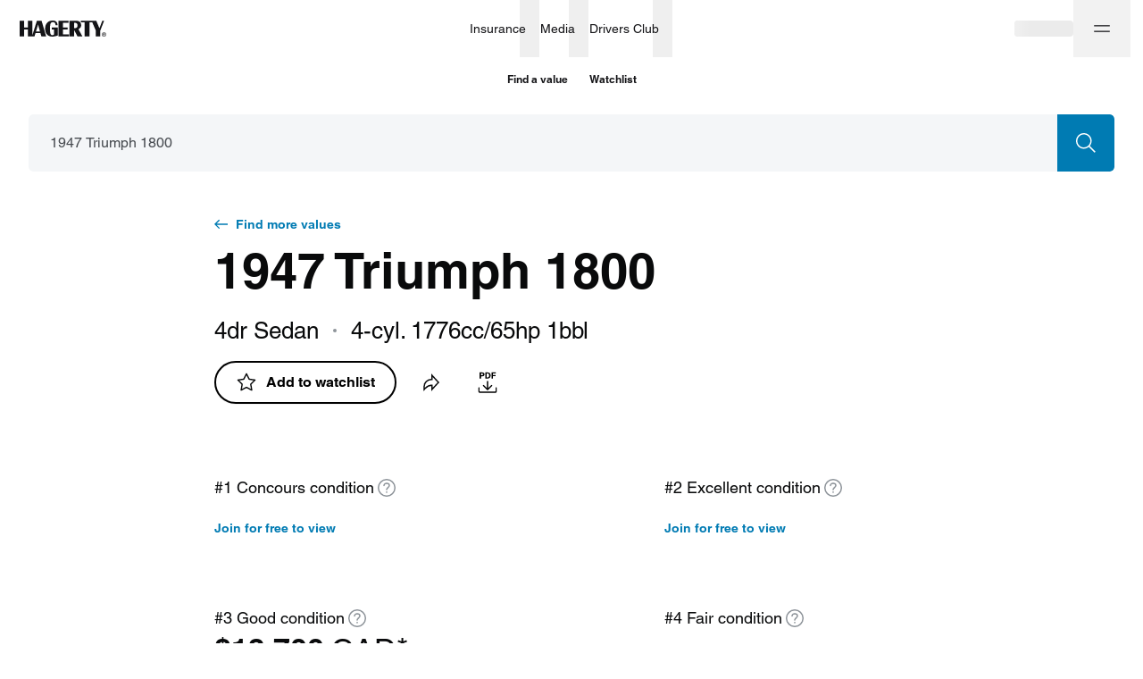

--- FILE ---
content_type: text/html; charset=utf-8
request_url: https://www.hagerty.ca/valuation-tools/triumph/1800/1947/1947-triumph-1800
body_size: 38893
content:
<!DOCTYPE html><html lang="en"><head><meta charSet="utf-8"/><meta name="viewport" content="width=device-width"/><link rel="canonical" href="https://www.hagerty.com/valuation-tools/triumph/1800/1947/1947-triumph-1800"/><link rel="alternate" href="https://www.hagerty.com/valuation-tools/triumph/1800/1947/1947-triumph-1800" hrefLang="en-us"/><link rel="alternate" href="https://www.hagerty.ca/valuation-tools/triumph/1800/1947/1947-triumph-1800" hrefLang="en-ca"/><link rel="alternate" href="https://www.hagerty.com/valuation-tools/triumph/1800/1947/1947-triumph-1800" hrefLang="x-default"/><title>1947 Triumph 1800 Base | Hagerty Valuation Tools</title><meta name="description" content="Are you trying to find 1947 Triumph 1800 Base values? The Hagerty classic car valuation tool® is designed to help you learn how to value your 1947 Triumph 1800 Base and assess the current state of the classic car market."/><meta property="og:title" content="1947 Triumph 1800 Base | Hagerty Valuation Tools"/><meta property="og:description" content="Have you seen the latest 1947 Triumph 1800 values?"/><meta property="og:type" content="website"/><meta name="twitter:card" content="summary_large_image"/><meta name="twitter:site" content="@hagerty"/><meta name="twitter:title" content="1947 Triumph 1800 Base | Hagerty Valuation Tools"/><meta name="twitter:description" content="Have you seen the latest 1947 Triumph 1800 values?"/><meta name="twitter:image" content="https://hagerty-vid-images.imgix.net/Vehicle%20Attributes/1946-1949%20Triumph%201800%20%26%202000%20Roadster/1949_Triumph_2000_Roadster_1.jpg"/><meta name="twitter:image:alt" content="1947 Triumph 1800 Base | Hagerty Valuation Tools"/><meta property="og:image" content="https://hagerty-vid-images.imgix.net/Vehicle%20Attributes/1946-1949%20Triumph%201800%20%26%202000%20Roadster/1949_Triumph_2000_Roadster_1.jpg"/><meta name="next-head-count" content="18"/><link rel="stylesheet" type="text/css" href="https://cdn.fonts.net/t/1.css?apiType=css&amp;projectid=f1e5c80b-1356-4803-8d86-213d490d84a5"/><link rel="preload" href="/valuation-tools/_next/static/css/178f16760b7b9194.css" as="style"/><link rel="stylesheet" href="/valuation-tools/_next/static/css/178f16760b7b9194.css" data-n-g=""/><link rel="preload" href="/valuation-tools/_next/static/css/d9a58f7e3cc806a5.css" as="style"/><link rel="stylesheet" href="/valuation-tools/_next/static/css/d9a58f7e3cc806a5.css" data-n-p=""/><link rel="preload" href="/valuation-tools/_next/static/css/68980b67df506c8f.css" as="style"/><link rel="stylesheet" href="/valuation-tools/_next/static/css/68980b67df506c8f.css" data-n-p=""/><link rel="preload" href="/valuation-tools/_next/static/css/58250376ffa42e4a.css" as="style"/><link rel="stylesheet" href="/valuation-tools/_next/static/css/58250376ffa42e4a.css" data-n-p=""/><link rel="preload" href="/valuation-tools/_next/static/css/93fcd11aa9e47f94.css" as="style"/><link rel="stylesheet" href="/valuation-tools/_next/static/css/93fcd11aa9e47f94.css" data-n-p=""/><link rel="preload" href="/valuation-tools/_next/static/css/9936965d12c4cc8e.css" as="style"/><link rel="stylesheet" href="/valuation-tools/_next/static/css/9936965d12c4cc8e.css" data-n-p=""/><noscript data-n-css=""></noscript><script defer="" nomodule="" src="/valuation-tools/_next/static/chunks/polyfills-c67a75d1b6f99dc8.js"></script><script src="https://tags.tiqcdn.com/utag/hagerty/main/prod/utag.sync.js" defer="" data-nscript="beforeInteractive"></script><script src="/valuation-tools/_next/static/chunks/webpack-941bf8487083aeed.js" defer=""></script><script src="/valuation-tools/_next/static/chunks/framework-79bce4a3a540b080.js" defer=""></script><script src="/valuation-tools/_next/static/chunks/main-6bde6823a9913ad9.js" defer=""></script><script src="/valuation-tools/_next/static/chunks/pages/_app-85464145fcf332f6.js" defer=""></script><script src="/valuation-tools/_next/static/chunks/4500-7dbe891633cce1ae.js" defer=""></script><script src="/valuation-tools/_next/static/chunks/5237-a8bf0b37a89a73f2.js" defer=""></script><script src="/valuation-tools/_next/static/chunks/6848-7e653cd902faf937.js" defer=""></script><script src="/valuation-tools/_next/static/chunks/7594-371741dc43160ffc.js" defer=""></script><script src="/valuation-tools/_next/static/chunks/6008-49026292f8af1ede.js" defer=""></script><script src="/valuation-tools/_next/static/chunks/7739-588823db4ab3d075.js" defer=""></script><script src="/valuation-tools/_next/static/chunks/3253-3330d04032b67966.js" defer=""></script><script src="/valuation-tools/_next/static/chunks/5546-cdda2742252ad5d1.js" defer=""></script><script src="/valuation-tools/_next/static/chunks/9957-d0133b55e52d3c6b.js" defer=""></script><script src="/valuation-tools/_next/static/chunks/9935-3baf346bb1dea7d5.js" defer=""></script><script src="/valuation-tools/_next/static/chunks/4802-1a07de9a42ffb286.js" defer=""></script><script src="/valuation-tools/_next/static/chunks/8807-4c5cfc8026be550d.js" defer=""></script><script src="/valuation-tools/_next/static/chunks/1006-69dcf7b28169fb43.js" defer=""></script><script src="/valuation-tools/_next/static/chunks/3267-338447117eae262e.js" defer=""></script><script src="/valuation-tools/_next/static/chunks/3310-e99f963e1a161178.js" defer=""></script><script src="/valuation-tools/_next/static/chunks/981-0e585bbdf6cc30bf.js" defer=""></script><script src="/valuation-tools/_next/static/chunks/8872-ea4ec617cebf1d47.js" defer=""></script><script src="/valuation-tools/_next/static/chunks/6762-68a6488ac5ff906c.js" defer=""></script><script src="/valuation-tools/_next/static/chunks/2533-20a637e7c9b74320.js" defer=""></script><script src="/valuation-tools/_next/static/chunks/5251-594152a83a7a5cb7.js" defer=""></script><script src="/valuation-tools/_next/static/chunks/2544-8c4617f8fb39320f.js" defer=""></script><script src="/valuation-tools/_next/static/chunks/8537-d213121a57554aa3.js" defer=""></script><script src="/valuation-tools/_next/static/chunks/7168-b3d305f1ae4b7be2.js" defer=""></script><script src="/valuation-tools/_next/static/chunks/1663-c4d5661cf775ae14.js" defer=""></script><script src="/valuation-tools/_next/static/chunks/pages/%5Bmake%5D/%5Bmodel%5D/%5Byear%5D/%5Bslug%5D-4edca93d0b6e3287.js" defer=""></script><script src="/valuation-tools/_next/static/Tgwbfrw4WOsDaB97my4Qp/_buildManifest.js" defer=""></script><script src="/valuation-tools/_next/static/Tgwbfrw4WOsDaB97my4Qp/_ssgManifest.js" defer=""></script></head><body><div id="__next" data-reactroot=""><div id="layout" class="Layout_layout__vMu_3"><nav class="hg-primarynav globalNavigation_navigation__xDBv7" aria-label="Global Navigation" style="--primarynav-max-width:1440px" data-testid="hg-primarynav"><div class="hg-primarynav__content"><div class="hg-primarynav__item hg-primarynav__menuback"><button class="hg-primarynav__menuback-button" aria-label="Main menu" type="button"><span class="hg-primarynav__chevron-icon"><svg xmlns="http://www.w3.org/2000/svg" width="24" height="24" fill="none" viewBox="0 0 24 24"><path fill="currentColor" fill-rule="evenodd" d="M15.53 5.47a.75.75 0 010 1.06L10.06 12l5.47 5.47a.75.75 0 11-1.06 1.06l-6-6a.75.75 0 010-1.06l6-6a.75.75 0 011.06 0z"></path></svg></span></button></div><ul class="hg-primarynav__list" id="hg-primarynav__list"><li class="hg-primarynav__item hg-primarynav__item--hagerty"><a href="/" aria-label="Hagerty" class="hg-primarynav__link hg-primarynav__link--hagerty"><span class="hg-primarynav__image--regular hg-primarynav__link-image"><svg width="97" height="19" viewBox="0 0 97 19" fill="none" xmlns="http://www.w3.org/2000/svg" data-testid="hagerty-logo"><path fill-rule="evenodd" clip-rule="evenodd" d="M94.0636 15.3123H94.4467C94.7687 15.3123 95.125 15.2918 95.125 14.9063C95.125 14.5212 94.7687 14.501 94.4467 14.5068H94.0636V15.3123ZM93.5388 14.0613H94.641C95.3269 14.0613 95.6497 14.3725 95.6497 14.9268C95.6497 15.4273 95.3539 15.6708 94.9638 15.7188L95.7093 16.9349H95.1584L94.4467 15.7582H94.0636V16.9349H93.5388V14.0613ZM94.5002 17.5848C95.6358 17.5848 96.5572 16.6582 96.5572 15.5155C96.5572 14.3725 95.6358 13.4459 94.5002 13.4459C93.3645 13.4459 92.444 14.3725 92.444 15.5155C92.444 16.6582 93.3645 17.5848 94.5002 17.5848ZM94.5002 13C95.8778 13 97 14.1291 97 15.5155C97 16.9012 95.8778 18.0307 94.5002 18.0307C93.1222 18.0307 92 16.9012 92 15.5155C92 14.1291 93.1222 13 94.5002 13Z" fill="currentColor"></path><path fill-rule="evenodd" clip-rule="evenodd" d="M94.5688 0.272014L90.3263 11.237V17.6532H85.286V11.237L81.3436 2.0171H78.1273V17.6532H72.7788V2.0171H68.4864V0.272014H85.8327L89.3709 8.65113L92.5551 0.272014H94.5688ZM61.9321 8.49141H60.9147V2.50629H61.9321C63.8426 2.50629 64.7964 3.50404 64.7964 5.4993C64.7964 7.49366 63.8426 8.49141 61.9321 8.49141ZM68.9327 5.35576C68.9687 3.98161 68.3854 2.39784 67.3774 1.50125C66.5052 0.725659 65.2922 0.272014 63.3456 0.272014H55.8709V17.6532H60.9147V10.3727L64.7729 17.6532H70.2478L65.8228 9.70424C68.3004 8.27563 68.888 7.02475 68.9327 5.35576ZM48.5809 15.4791H55.2675V17.6796H43.5368V0.298444H54.8059V2.49991H48.5809V7.75887H53.8127V9.96012H48.5809V15.4791ZM36.0955 7.83794H42.6263V16.7837C42.6263 16.7837 42.3362 16.8332 41.8172 17.0086C41.2795 17.19 41.2148 17.2146 40.5643 17.385C40.5643 17.385 38.2188 17.9735 36.6555 17.9735C34.0827 17.9735 32.0856 17.2016 30.6636 15.6618C29.2429 14.1197 28.5318 11.949 28.5318 9.14829C28.5318 6.42323 29.2849 4.21743 30.7928 2.53227C32.2968 0.848241 34.2711 0.082444 36.7063 0.00520345C39.6257 -0.0861636 42.3848 1.00067 42.475 5.25368L40.2088 5.28353L40.1439 4.47786C39.8347 2.69358 39.0151 1.72523 37.2862 1.7913C35.9013 1.84394 35.1431 2.30784 34.7079 3.20123C34.1886 4.26482 34.0068 6.31204 34.0068 9.27498C34.0068 12.0431 34.1957 13.9233 34.5748 14.9169C34.9512 15.9113 35.6698 16.4071 36.7321 16.4071C37.9802 16.4071 38.6043 15.709 38.6043 14.3175V10.0385H36.0955V7.83794ZM18.3131 12.1666L20.6337 4.46191L22.7789 12.1666H18.3131ZM19.2757 0.298444L14.1995 16.6764V0.298444H9.15722V7.74543H5.04319V0.298444H0V17.6796H5.04319V9.94804H9.15722V17.6796H16.6336L17.7952 13.9108H23.2754L24.3529 17.6796H29.6606L24.5937 0.298444H19.2757Z" fill="currentColor"></path></svg></span><span class="hg-primarynav__image--compact hg-primarynav__link-image"><svg width="30" height="26" viewBox="0 0 30 26" fill="none" xmlns="http://www.w3.org/2000/svg" data-testid="hagerty-logo-compact"><path fill-rule="evenodd" clip-rule="evenodd" d="M29.6875 0.5L20.1519 25.5H12.0288L21.5644 0.5H29.6875Z" fill="currentColor"></path><path fill-rule="evenodd" clip-rule="evenodd" d="M17.6588 0.5L8.12313 25.5H0L9.53563 0.5H17.6588Z" fill="currentColor"></path></svg></span><span class="hg-primarynav__link-text">Hagerty</span></a><a class="hg-primarynav__wordmark" href="/valuation-tools">Valuation tools</a></li><li class="hg-primarynav__item hg-primarynav__menu"><div class="hg-primarynav__flyout" data-topnav-flyout="menu"><div class="hg-primarynav__menu-list" style="--primarynav-flyout-item-total:5"><h2 class="hg-primarynav__menu-header">Services</h2><div class="hg-primarynav__item hg-primarynav__item--insurance hg-primarynav__item-menu hg-primarynav__item-submenu" style="--primarynav-flyout-item-number:0"><ul class="hg-primarynav__submenu-trigger-group"><li class="hg-primarynav__submenu-trigger-item"><a href="/insurance" class="hg-primarynav__link hg-primarynav__submenu-trigger-link hg-primarynav__link--insurance"><span class="hg-primarynav__link-text-container">Insurance</span></a></li><li class="hg-primarynav__submenu-trigger-item"><button id="primarynav__menubutton-link--insurance" class="hg-primarynav__submenu-trigger-button" aria-controls="primarynav__submenu-link--insurance" aria-expanded="false" aria-label="insurance menu" type="button"><span class="hg-primarynav__image--regular hg-primarynav__submenu-button-icon"><svg xmlns="http://www.w3.org/2000/svg" width="12" height="12" fill="none" viewBox="0 0 24 24"><path fill="currentColor" fill-rule="evenodd" d="M5.47 8.47a.75.75 0 011.06 0L12 13.94l5.47-5.47a.75.75 0 111.06 1.06l-6 6a.75.75 0 01-1.06 0l-6-6a.75.75 0 010-1.06z"></path></svg></span><span class="hg-primarynav__image--compact hg-primarynav__submenu-button-icon"><svg xmlns="http://www.w3.org/2000/svg" width="24" height="24" fill="none" viewBox="0 0 24 24"><path fill="currentColor" fill-rule="evenodd" d="M8.47 5.47a.75.75 0 011.06 0l6 6a.75.75 0 010 1.06l-6 6a.75.75 0 01-1.06-1.06L13.94 12 8.47 6.53a.75.75 0 010-1.06z"></path></svg></span></button></li></ul><div id="hg-primarynav-submenu-link-insurance-submenu" data-testid="hg-primarynav-submenu-link-insurance-submenu" class="hg-primarynav__flyout hg-primarynav__submenu" style="--primarynav-flyout-rate:0ms;--primarynav-flyout-height:nullpx;--primarynav-scrollbar-width:0px"><div class="hg-primarynav__flyout-scroll-container"><div class="hg-primarynav__submenu-product-header">Insurance</div><div class="hg-primarynav__flyout-content hg-primarynav__submenu-content" style="--primarynav-flyout-elevated-group-count:1;--primarynav-flyout-group-count:5;--primarynav-flyout-item-total:15"><div class="hg-primarynav__submenu-group hg-primarynav__submenu-group--elevated" style="--primarynav-flyout-group-number:0"><h2 id="7Gr8SKs3AJqTxVVdETHVWg" class="hg-primarynav__submenu-header">Start here</h2><ul class="hg-primarynav__submenu-list" aria-labelledby="7Gr8SKs3AJqTxVVdETHVWg"><li class="hg-primarynav__submenu-list-item--elevated" style="--primarynav-flyout-item-number:0"><a href="/apps/-/quotemyclassic-ca" class="hg-primarynav__submenu-link">Get a quote<span class="hg-primarynav__desktop-link-chevron"><svg xmlns="http://www.w3.org/2000/svg" width="24" height="24" fill="none" viewBox="0 0 24 24"><path fill="currentColor" fill-rule="evenodd" d="M11.47 4.47a.75.75 0 011.06 0l7 7a.75.75 0 010 1.06l-7 7a.75.75 0 11-1.06-1.06l5.72-5.72H5a.75.75 0 010-1.5h12.19l-5.72-5.72a.75.75 0 010-1.06z"></path></svg></span></a></li><li class="hg-primarynav__submenu-list-item" style="--primarynav-flyout-item-number:1"><a href="/insurance" class="hg-primarynav__submenu-link hg-primarynav__submenu-link--base">Insurance home</a></li></ul></div><div class="hg-primarynav__submenu-group" style="--primarynav-flyout-group-number:1"><h2 id="V6CgYpGDNn7jQ5o6KmsDq" class="hg-primarynav__submenu-header">Insurance Products</h2><ul class="hg-primarynav__submenu-list" aria-labelledby="V6CgYpGDNn7jQ5o6KmsDq"><li class="hg-primarynav__submenu-list-item" style="--primarynav-flyout-item-number:0"><a href="/insurance/classic-car-insurance" class="hg-primarynav__submenu-link hg-primarynav__submenu-link--base">Collector &amp; classic cars</a></li><li class="hg-primarynav__submenu-list-item" style="--primarynav-flyout-item-number:1"><a href="/insurance/classic-car-insurance/does-my-vehicle-qualify/newer-vehicles" class="hg-primarynav__submenu-link hg-primarynav__submenu-link--base">1980 &amp; newer collectors</a></li><li class="hg-primarynav__submenu-list-item" style="--primarynav-flyout-item-number:2"><a href="/insurance/classic-car-insurance/does-my-vehicle-qualify/trucks-and-other-utility-vehicles" class="hg-primarynav__submenu-link hg-primarynav__submenu-link--base">Collector trucks &amp; SUVs</a></li><li class="hg-primarynav__submenu-list-item" style="--primarynav-flyout-item-number:3"><a href="/insurance/classic-boat-insurance" class="hg-primarynav__submenu-link hg-primarynav__submenu-link--base">Boats &amp; yachts</a></li></ul></div><div class="hg-primarynav__submenu-group" style="--primarynav-flyout-group-number:2"><h2 id="76kAxnNteO8qTTArFRFsl7" class="hg-primarynav__submenu-header">More from Insurance</h2><ul class="hg-primarynav__submenu-list" aria-labelledby="76kAxnNteO8qTTArFRFsl7"><li class="hg-primarynav__submenu-list-item" style="--primarynav-flyout-item-number:0"><a href="/insurance/classic-car-insurance/additional-coverages" class="hg-primarynav__submenu-link hg-primarynav__submenu-link--base">Additional coverages</a></li><li class="hg-primarynav__submenu-list-item" style="--primarynav-flyout-item-number:1"><a href="/insurance/private-client" class="hg-primarynav__submenu-link hg-primarynav__submenu-link--base">Private Client</a></li><li class="hg-primarynav__submenu-list-item" style="--primarynav-flyout-item-number:2"><a href="/insurance/classic-car-insurance/does-my-vehicle-qualify" class="hg-primarynav__submenu-link hg-primarynav__submenu-link--base">What vehicles qualify?</a></li><li class="hg-primarynav__submenu-list-item" style="--primarynav-flyout-item-number:3"><a href="/insurance/locate" class="hg-primarynav__submenu-link hg-primarynav__submenu-link--base">Find a local broker</a></li></ul></div><div class="hg-primarynav__submenu-group" style="--primarynav-flyout-group-number:3"><h2 id="4pidIHCc8gyObVZsIkttcc" class="hg-primarynav__submenu-header">Policyholders</h2><ul class="hg-primarynav__submenu-list" aria-labelledby="4pidIHCc8gyObVZsIkttcc"><li class="hg-primarynav__submenu-list-item" style="--primarynav-flyout-item-number:0"><a href="/Authenticate/Minimal?purpose=PayBill" class="hg-primarynav__submenu-link hg-primarynav__submenu-link--base">Pay my bill</a></li><li class="hg-primarynav__submenu-list-item" style="--primarynav-flyout-item-number:1"><a href="/Authenticate/Minimal?purpose=RetrieveIDCards" class="hg-primarynav__submenu-link hg-primarynav__submenu-link--base">View liability cards</a></li><li class="hg-primarynav__submenu-list-item" style="--primarynav-flyout-item-number:2"><a href="/Authenticate/Minimal?purpose=PolicySummary" class="hg-primarynav__submenu-link hg-primarynav__submenu-link--base">View statements</a></li><li class="hg-primarynav__submenu-list-item" style="--primarynav-flyout-item-number:3"><a href="/apps/-/account-ca" class="hg-primarynav__submenu-link hg-primarynav__submenu-link--base">Manage policy</a></li></ul></div><div class="hg-primarynav__submenu-group" style="--primarynav-flyout-group-number:4"><h2 id="3gBqOhazVopwEWk6kbWwo8" class="hg-primarynav__submenu-header">Claims</h2><ul class="hg-primarynav__submenu-list" aria-labelledby="3gBqOhazVopwEWk6kbWwo8"><li class="hg-primarynav__submenu-list-item" style="--primarynav-flyout-item-number:0"><a href="/claim/claim_main.aspx" class="hg-primarynav__submenu-link hg-primarynav__submenu-link--base">File an auto claim</a></li><li class="hg-primarynav__submenu-list-item" style="--primarynav-flyout-item-number:1"><a href="/insurance/frequently-asked-questions/claims" class="hg-primarynav__submenu-link hg-primarynav__submenu-link--base">Claims FAQ</a></li></ul></div></div></div></div></div><div class="hg-primarynav__item hg-primarynav__item--media hg-primarynav__item-menu hg-primarynav__item-submenu" style="--primarynav-flyout-item-number:0"><ul class="hg-primarynav__submenu-trigger-group"><li class="hg-primarynav__submenu-trigger-item"><a href="https://www.hagerty.com/media" class="hg-primarynav__link hg-primarynav__submenu-trigger-link hg-primarynav__link--media"><span class="hg-primarynav__link-text-container">Media</span></a></li><li class="hg-primarynav__submenu-trigger-item"><button id="primarynav__menubutton-link--media" class="hg-primarynav__submenu-trigger-button" aria-controls="primarynav__submenu-link--media" aria-expanded="false" aria-label="media menu" type="button"><span class="hg-primarynav__image--regular hg-primarynav__submenu-button-icon"><svg xmlns="http://www.w3.org/2000/svg" width="12" height="12" fill="none" viewBox="0 0 24 24"><path fill="currentColor" fill-rule="evenodd" d="M5.47 8.47a.75.75 0 011.06 0L12 13.94l5.47-5.47a.75.75 0 111.06 1.06l-6 6a.75.75 0 01-1.06 0l-6-6a.75.75 0 010-1.06z"></path></svg></span><span class="hg-primarynav__image--compact hg-primarynav__submenu-button-icon"><svg xmlns="http://www.w3.org/2000/svg" width="24" height="24" fill="none" viewBox="0 0 24 24"><path fill="currentColor" fill-rule="evenodd" d="M8.47 5.47a.75.75 0 011.06 0l6 6a.75.75 0 010 1.06l-6 6a.75.75 0 01-1.06-1.06L13.94 12 8.47 6.53a.75.75 0 010-1.06z"></path></svg></span></button></li></ul><div id="hg-primarynav-submenu-link-media-submenu" data-testid="hg-primarynav-submenu-link-media-submenu" class="hg-primarynav__flyout hg-primarynav__submenu" style="--primarynav-flyout-rate:0ms;--primarynav-flyout-height:nullpx;--primarynav-scrollbar-width:0px"><div class="hg-primarynav__flyout-scroll-container"><div class="hg-primarynav__submenu-product-header">Media</div><div class="hg-primarynav__flyout-content hg-primarynav__submenu-content" style="--primarynav-flyout-elevated-group-count:1;--primarynav-flyout-group-count:5;--primarynav-flyout-item-total:37"><div class="hg-primarynav__submenu-group hg-primarynav__submenu-group--elevated" style="--primarynav-flyout-group-number:0"><h2 id="2mNrmQY7nvkjT6FtmwYRnd" class="hg-primarynav__submenu-header">Explore</h2><ul class="hg-primarynav__submenu-list" aria-labelledby="2mNrmQY7nvkjT6FtmwYRnd"><li class="hg-primarynav__submenu-list-item--elevated" style="--primarynav-flyout-item-number:0"><a href="https://www.hagerty.com/media/all-articles" class="hg-primarynav__submenu-link">Stories<span class="hg-primarynav__desktop-link-chevron"><svg xmlns="http://www.w3.org/2000/svg" width="24" height="24" fill="none" viewBox="0 0 24 24"><path fill="currentColor" fill-rule="evenodd" d="M11.47 4.47a.75.75 0 011.06 0l7 7a.75.75 0 010 1.06l-7 7a.75.75 0 11-1.06-1.06l5.72-5.72H5a.75.75 0 010-1.5h12.19l-5.72-5.72a.75.75 0 010-1.06z"></path></svg></span></a></li><li class="hg-primarynav__submenu-list-item--elevated" style="--primarynav-flyout-item-number:1"><a href="https://www.hagerty.com/media/videos" class="hg-primarynav__submenu-link">Videos<span class="hg-primarynav__desktop-link-chevron"><svg xmlns="http://www.w3.org/2000/svg" width="24" height="24" fill="none" viewBox="0 0 24 24"><path fill="currentColor" fill-rule="evenodd" d="M11.47 4.47a.75.75 0 011.06 0l7 7a.75.75 0 010 1.06l-7 7a.75.75 0 11-1.06-1.06l5.72-5.72H5a.75.75 0 010-1.5h12.19l-5.72-5.72a.75.75 0 010-1.06z"></path></svg></span></a></li><li class="hg-primarynav__submenu-list-item" style="--primarynav-flyout-item-number:2"><a href="https://www.hagerty.com/media" class="hg-primarynav__submenu-link hg-primarynav__submenu-link--base">Media home</a></li><li class="hg-primarynav__submenu-list-item" style="--primarynav-flyout-item-number:3"><a href="https://www.hagerty.com/media/search" class="hg-primarynav__submenu-link hg-primarynav__submenu-link--base">Search</a></li></ul></div><div class="hg-primarynav__submenu-group" style="--primarynav-flyout-group-number:1"><h2 id="6rbU9SGPKEJFtAYqM7UQJf" class="hg-primarynav__submenu-header">Hagerty Originals</h2><ul class="hg-primarynav__submenu-list" aria-labelledby="6rbU9SGPKEJFtAYqM7UQJf"><li class="hg-primarynav__submenu-list-item" style="--primarynav-flyout-item-number:0"><a href="https://www.hagerty.com/media/series/icons" class="hg-primarynav__submenu-link hg-primarynav__submenu-link--base">ICONS w/ Jason Cammisa</a></li><li class="hg-primarynav__submenu-list-item" style="--primarynav-flyout-item-number:1"><a href="https://www.hagerty.com/media/series/revelations" class="hg-primarynav__submenu-link hg-primarynav__submenu-link--base">Revelations w/ Jason Cammisa</a></li><li class="hg-primarynav__submenu-list-item" style="--primarynav-flyout-item-number:2"><a href="https://www.hagerty.com/media/series/drag-race-replay" class="hg-primarynav__submenu-link hg-primarynav__submenu-link--base">Ultimate Drag Race Replay</a></li><li class="hg-primarynav__submenu-list-item" style="--primarynav-flyout-item-number:3"><a href="https://www.hagerty.com/media/series/barn-find-hunter" class="hg-primarynav__submenu-link hg-primarynav__submenu-link--base">Barn Find Hunter</a></li><li class="hg-primarynav__submenu-list-item" style="--primarynav-flyout-item-number:4"><a href="https://www.hagerty.com/media/series/drivers-seat" class="hg-primarynav__submenu-link hg-primarynav__submenu-link--base">The Driver&#x27;s Seat w/ Henry Catchpole</a></li><li class="hg-primarynav__submenu-list-item" style="--primarynav-flyout-item-number:5"><a href="https://www.hagerty.com/media/series/capturing-car-culture" class="hg-primarynav__submenu-link hg-primarynav__submenu-link--base">Capturing Car Culture w/ Larry Chen</a></li><li class="hg-primarynav__submenu-list-item" style="--primarynav-flyout-item-number:6"><a href="https://www.hagerty.com/media/series/redline-rebuild" class="hg-primarynav__submenu-link hg-primarynav__submenu-link--base">Redline/Redline Rebuild</a></li><li class="hg-primarynav__submenu-list-item" style="--primarynav-flyout-item-number:7"><a href="https://www.hagerty.com/media/series/will-it-run" class="hg-primarynav__submenu-link hg-primarynav__submenu-link--base">Will It Run?</a></li></ul></div><div class="hg-primarynav__submenu-group" style="--primarynav-flyout-group-number:2"><h2 id="7hVP8ghC1yKyVJtKKlRqow" class="hg-primarynav__submenu-header">Categories</h2><ul class="hg-primarynav__submenu-list" aria-labelledby="7hVP8ghC1yKyVJtKKlRqow"><li class="hg-primarynav__submenu-list-item" style="--primarynav-flyout-item-number:0"><a href="https://www.hagerty.com/media/category/buying-and-selling/auctions" class="hg-primarynav__submenu-link hg-primarynav__submenu-link--base">Auctions</a></li><li class="hg-primarynav__submenu-list-item" style="--primarynav-flyout-item-number:1"><a href="https://www.hagerty.com/media/category/automotive-history" class="hg-primarynav__submenu-link hg-primarynav__submenu-link--base">Automotive history</a></li><li class="hg-primarynav__submenu-list-item" style="--primarynav-flyout-item-number:2"><a href="https://www.hagerty.com/media/category/car-profiles" class="hg-primarynav__submenu-link hg-primarynav__submenu-link--base">Car Profiles</a></li><li class="hg-primarynav__submenu-list-item" style="--primarynav-flyout-item-number:3"><a href="https://www.hagerty.com/media/category/design" class="hg-primarynav__submenu-link hg-primarynav__submenu-link--base">Design</a></li><li class="hg-primarynav__submenu-list-item" style="--primarynav-flyout-item-number:4"><a href="https://www.hagerty.com/media/category/events" class="hg-primarynav__submenu-link hg-primarynav__submenu-link--base">Events</a></li><li class="hg-primarynav__submenu-list-item" style="--primarynav-flyout-item-number:5"><a href="https://www.hagerty.com/media/category/great-reads" class="hg-primarynav__submenu-link hg-primarynav__submenu-link--base">Great Reads</a></li><li class="hg-primarynav__submenu-list-item" style="--primarynav-flyout-item-number:6"><a href="https://www.hagerty.com/media/category/market-trends/hagerty-insider" class="hg-primarynav__submenu-link hg-primarynav__submenu-link--base">Hagerty Insider</a></li><li class="hg-primarynav__submenu-list-item" style="--primarynav-flyout-item-number:7"><a href="https://www.hagerty.com/media/category/maintenance-and-tech" class="hg-primarynav__submenu-link hg-primarynav__submenu-link--base">Maintenance and Tech</a></li><li class="hg-primarynav__submenu-list-item" style="--primarynav-flyout-item-number:8"><a href="https://www.hagerty.com/media/category/hagerty-marketplace" class="hg-primarynav__submenu-link hg-primarynav__submenu-link--base">Marketplace</a></li><li class="hg-primarynav__submenu-list-item" style="--primarynav-flyout-item-number:9"><a href="https://www.hagerty.com/media/category/member-stories" class="hg-primarynav__submenu-link hg-primarynav__submenu-link--base">Member Stories</a></li><li class="hg-primarynav__submenu-list-item" style="--primarynav-flyout-item-number:10"><a href="https://www.hagerty.com/media/category/motorcycles" class="hg-primarynav__submenu-link hg-primarynav__submenu-link--base">Motorcycles</a></li><li class="hg-primarynav__submenu-list-item" style="--primarynav-flyout-item-number:11"><a href="https://www.hagerty.com/media/category/new-car-reviews" class="hg-primarynav__submenu-link hg-primarynav__submenu-link--base">New Car Reviews</a></li><li class="hg-primarynav__submenu-list-item" style="--primarynav-flyout-item-number:12"><a href="https://www.hagerty.com/media/category/news" class="hg-primarynav__submenu-link hg-primarynav__submenu-link--base">News</a></li><li class="hg-primarynav__submenu-list-item" style="--primarynav-flyout-item-number:13"><a href="https://www.hagerty.com/media/category/opinion" class="hg-primarynav__submenu-link hg-primarynav__submenu-link--base">Opinion</a></li><li class="hg-primarynav__submenu-list-item" style="--primarynav-flyout-item-number:14"><a href="https://www.hagerty.com/media/category/people" class="hg-primarynav__submenu-link hg-primarynav__submenu-link--base">People</a></li></ul></div><div class="hg-primarynav__submenu-group" style="--primarynav-flyout-group-number:3"><h2 id="7hMd7PUukBbb0vXhX0Jtwq" class="hg-primarynav__submenu-header">Popular vehicles</h2><ul class="hg-primarynav__submenu-list" aria-labelledby="7hMd7PUukBbb0vXhX0Jtwq"><li class="hg-primarynav__submenu-list-item" style="--primarynav-flyout-item-number:0"><a href="https://www.hagerty.com/media/tags/camaro" class="hg-primarynav__submenu-link hg-primarynav__submenu-link--base">Camaro</a></li><li class="hg-primarynav__submenu-list-item" style="--primarynav-flyout-item-number:1"><a href="https://www.hagerty.com/media/tags/corvette" class="hg-primarynav__submenu-link hg-primarynav__submenu-link--base">Corvette</a></li><li class="hg-primarynav__submenu-list-item" style="--primarynav-flyout-item-number:2"><a href="https://www.hagerty.com/media/tags/mopar" class="hg-primarynav__submenu-link hg-primarynav__submenu-link--base">Mopar</a></li><li class="hg-primarynav__submenu-list-item" style="--primarynav-flyout-item-number:3"><a href="https://www.hagerty.com/media/tags/muscle-cars" class="hg-primarynav__submenu-link hg-primarynav__submenu-link--base">Muscle Cars</a></li><li class="hg-primarynav__submenu-list-item" style="--primarynav-flyout-item-number:4"><a href="https://www.hagerty.com/media/tags/mustang" class="hg-primarynav__submenu-link hg-primarynav__submenu-link--base">Mustang</a></li><li class="hg-primarynav__submenu-list-item" style="--primarynav-flyout-item-number:5"><a href="https://www.hagerty.com/media/tags/porsche" class="hg-primarynav__submenu-link hg-primarynav__submenu-link--base">Porsche</a></li><li class="hg-primarynav__submenu-list-item" style="--primarynav-flyout-item-number:6"><a href="https://www.hagerty.com/media/tags/trucks" class="hg-primarynav__submenu-link hg-primarynav__submenu-link--base">Trucks</a></li></ul></div><div class="hg-primarynav__submenu-group" style="--primarynav-flyout-group-number:4"><h2 id="3axZxcaLhsMOeD7ipEeFj5" class="hg-primarynav__submenu-header">More from Media</h2><ul class="hg-primarynav__submenu-list" aria-labelledby="3axZxcaLhsMOeD7ipEeFj5"><li class="hg-primarynav__submenu-list-item" style="--primarynav-flyout-item-number:0"><a href="https://www.hagerty.com/media/about" class="hg-primarynav__submenu-link hg-primarynav__submenu-link--base">About us</a></li><li class="hg-primarynav__submenu-list-item" style="--primarynav-flyout-item-number:1"><a href="https://www.hagerty.com/media/contact" class="hg-primarynav__submenu-link hg-primarynav__submenu-link--base">Contact us</a></li><li class="hg-primarynav__submenu-list-item" style="--primarynav-flyout-item-number:2"><a href="https://www.hagerty.com/media/magazine" class="hg-primarynav__submenu-link hg-primarynav__submenu-link--base">Drivers Club magazine</a></li><li class="hg-primarynav__submenu-list-item" style="--primarynav-flyout-item-number:3"><a href="https://www.hagerty.com/media/newsletter" class="hg-primarynav__submenu-link hg-primarynav__submenu-link--base">Newsletters</a></li><li class="hg-primarynav__submenu-list-item" style="--primarynav-flyout-item-number:4"><a href="https://www.hagerty.com/media/partnerships" class="hg-primarynav__submenu-link hg-primarynav__submenu-link--base">Partnerships</a></li></ul></div></div></div></div></div><div class="hg-primarynav__item hg-primarynav__item--drivers-club hg-primarynav__item-menu hg-primarynav__item-submenu" style="--primarynav-flyout-item-number:0"><ul class="hg-primarynav__submenu-trigger-group"><li class="hg-primarynav__submenu-trigger-item"><a href="/drivers-club" class="hg-primarynav__link hg-primarynav__submenu-trigger-link hg-primarynav__link--drivers-club"><span class="hg-primarynav__link-text-container">Drivers Club</span></a></li><li class="hg-primarynav__submenu-trigger-item"><button id="primarynav__menubutton-link--drivers-club" class="hg-primarynav__submenu-trigger-button" aria-controls="primarynav__submenu-link--drivers-club" aria-expanded="false" aria-label="drivers-club menu" type="button"><span class="hg-primarynav__image--regular hg-primarynav__submenu-button-icon"><svg xmlns="http://www.w3.org/2000/svg" width="12" height="12" fill="none" viewBox="0 0 24 24"><path fill="currentColor" fill-rule="evenodd" d="M5.47 8.47a.75.75 0 011.06 0L12 13.94l5.47-5.47a.75.75 0 111.06 1.06l-6 6a.75.75 0 01-1.06 0l-6-6a.75.75 0 010-1.06z"></path></svg></span><span class="hg-primarynav__image--compact hg-primarynav__submenu-button-icon"><svg xmlns="http://www.w3.org/2000/svg" width="24" height="24" fill="none" viewBox="0 0 24 24"><path fill="currentColor" fill-rule="evenodd" d="M8.47 5.47a.75.75 0 011.06 0l6 6a.75.75 0 010 1.06l-6 6a.75.75 0 01-1.06-1.06L13.94 12 8.47 6.53a.75.75 0 010-1.06z"></path></svg></span></button></li></ul><div id="hg-primarynav-submenu-link-drivers-club-submenu" data-testid="hg-primarynav-submenu-link-drivers-club-submenu" class="hg-primarynav__flyout hg-primarynav__submenu" style="--primarynav-flyout-rate:0ms;--primarynav-flyout-height:nullpx;--primarynav-scrollbar-width:0px"><div class="hg-primarynav__flyout-scroll-container"><div class="hg-primarynav__submenu-product-header">Drivers Club</div><div class="hg-primarynav__flyout-content hg-primarynav__submenu-content" style="--primarynav-flyout-elevated-group-count:1;--primarynav-flyout-group-count:3;--primarynav-flyout-item-total:7"><div class="hg-primarynav__submenu-group hg-primarynav__submenu-group--elevated" style="--primarynav-flyout-group-number:0"><h2 id="2S4MVgjJhKaL3YS8VQIF7Q" class="hg-primarynav__submenu-header">Membership</h2><ul class="hg-primarynav__submenu-list" aria-labelledby="2S4MVgjJhKaL3YS8VQIF7Q"><li class="hg-primarynav__submenu-list-item--elevated" style="--primarynav-flyout-item-number:0"><a href="/apps/-/quotemyclassic-ca" class="hg-primarynav__submenu-link">Get a quote<span class="hg-primarynav__desktop-link-chevron"><svg xmlns="http://www.w3.org/2000/svg" width="24" height="24" fill="none" viewBox="0 0 24 24"><path fill="currentColor" fill-rule="evenodd" d="M11.47 4.47a.75.75 0 011.06 0l7 7a.75.75 0 010 1.06l-7 7a.75.75 0 11-1.06-1.06l5.72-5.72H5a.75.75 0 010-1.5h12.19l-5.72-5.72a.75.75 0 010-1.06z"></path></svg></span></a></li><li class="hg-primarynav__submenu-list-item--elevated" style="--primarynav-flyout-item-number:1"><a href="/valuation-tools" class="hg-primarynav__submenu-link">Valuation tools<span class="hg-primarynav__desktop-link-chevron"><svg xmlns="http://www.w3.org/2000/svg" width="24" height="24" fill="none" viewBox="0 0 24 24"><path fill="currentColor" fill-rule="evenodd" d="M11.47 4.47a.75.75 0 011.06 0l7 7a.75.75 0 010 1.06l-7 7a.75.75 0 11-1.06-1.06l5.72-5.72H5a.75.75 0 010-1.5h12.19l-5.72-5.72a.75.75 0 010-1.06z"></path></svg></span></a></li><li class="hg-primarynav__submenu-list-item" style="--primarynav-flyout-item-number:2"><a href="/drivers-club" class="hg-primarynav__submenu-link hg-primarynav__submenu-link--base">Drivers Club home</a></li></ul></div><div class="hg-primarynav__submenu-group" style="--primarynav-flyout-group-number:1"><h2 id="2yCw5IwVnb5xJMBzXSbHMt" class="hg-primarynav__submenu-header">Explore</h2><ul class="hg-primarynav__submenu-list" aria-labelledby="2yCw5IwVnb5xJMBzXSbHMt"><li class="hg-primarynav__submenu-list-item" style="--primarynav-flyout-item-number:0"><a href="/drivers-club/partner-offers" class="hg-primarynav__submenu-link hg-primarynav__submenu-link--base">Partner offers</a></li><li class="hg-primarynav__submenu-list-item" style="--primarynav-flyout-item-number:1"><a href="https://www.hagerty.com/media/magazine" class="hg-primarynav__submenu-link hg-primarynav__submenu-link--base">Magazine</a></li><li class="hg-primarynav__submenu-list-item" style="--primarynav-flyout-item-number:2"><a href="/drivers-club/events" class="hg-primarynav__submenu-link hg-primarynav__submenu-link--base">Exclusive events</a></li><li class="hg-primarynav__submenu-list-item" style="--primarynav-flyout-item-number:3"><a href="/drivers-club/marketing/enthusiast-weekends" class="hg-primarynav__submenu-link hg-primarynav__submenu-link--base">Enthusiast Weekends</a></li></ul></div><div class="hg-primarynav__submenu-group" style="--primarynav-flyout-group-number:2"><h2 id="3qCTvIMVWLEIbstZNHPyY6" class="hg-primarynav__submenu-header">Roadside</h2><ul class="hg-primarynav__submenu-list" aria-labelledby="3qCTvIMVWLEIbstZNHPyY6"><li class="hg-primarynav__submenu-list-item" style="--primarynav-flyout-item-number:0"><a href="/drivers-club/roadside" class="hg-primarynav__submenu-link hg-primarynav__submenu-link--base">Roadside services</a></li><li class="hg-primarynav__submenu-list-item" style="--primarynav-flyout-item-number:1"><a href="tel:18669226569" class="hg-primarynav__submenu-link hg-primarynav__submenu-link--base">866-922-6569</a></li></ul></div></div></div></div></div><div class="hg-primarynav__item hg-primarynav__item--valuation hg-primarynav__item-menu hg-primarynav__hide--desktop" style="--primarynav-flyout-item-number:0"><ul class="hg-primarynav__submenu-trigger-group"><li class="hg-primarynav__submenu-trigger-item"><a href="/valuation-tools" class="hg-primarynav__link hg-primarynav__submenu-trigger-link hg-primarynav__link--valuation"><span class="hg-primarynav__link-text-container">Valuation</span></a></li></ul></div><div class="hg-primarynav__item hg-primarynav__item--events hg-primarynav__item-menu hg-primarynav__hide--desktop" style="--primarynav-flyout-item-number:0"><ul class="hg-primarynav__submenu-trigger-group"><li class="hg-primarynav__submenu-trigger-item"><a href="/events" class="hg-primarynav__link hg-primarynav__submenu-trigger-link hg-primarynav__link--events"><span class="hg-primarynav__link-text-container">Events</span></a></li></ul></div><div class="hg-primarynav__quicklinks-menu"><h2 id="quicklinks" class="hg-primarynav__menu-header">Quick links</h2><ul class="hg-primarynav__quicklinks-list" aria-labelledby="quicklinks"><li class="hg-primarynav__quicklinks-list-item"><a href="/Authenticate/Minimal?purpose=PayBill" class="hg-primarynav__quicklinks-link">Pay bill</a></li><li class="hg-primarynav__quicklinks-list-item"><a href="/apps/-/account-ca/" class="hg-primarynav__quicklinks-link">Manage policy</a></li><li class="hg-primarynav__quicklinks-list-item"><a href="/Authenticate/Minimal?purpose=RetrieveIDCards" class="hg-primarynav__quicklinks-link">Get ID cards</a></li><li class="hg-primarynav__quicklinks-list-item"><a href="/drivers-club/roadside" class="hg-primarynav__quicklinks-link">Roadside services</a></li><li class="hg-primarynav__quicklinks-list-item"><a href="/claim/claim_main.aspx" class="hg-primarynav__quicklinks-link">File a claim</a></li></ul></div></div></div></li><li class="hg-primarynav__item hg-primarynav__item--skeleton"><div class="skeleton-content"></div></li><li class="hg-primarynav__item hg-primarynav__item-menu"><div class="hg-primarynav__desktop-item"><button class="hg-primarynav__desktop-item-trigger-button" id="menutrigger-desktop-button" aria-controls="hg-primarynav-desktop-menu" aria-expanded="false" aria-label="Desktop Menu" type="button"><span class="hg-primarynav__desktop-item-trigger-icon"><svg width="30" height="18" viewBox="0 0 30 18" fill="none" xmlns="http://www.w3.org/2000/svg"><path id="desktop-line1" fill-rule="evenodd" clip-rule="evenodd" d="M4 4L26 4V6L4 6V4Z" fill="currentColor"></path><path id="desktop-line2" fill-rule="evenodd" clip-rule="evenodd" d="M4 12L26 12V14L4 14V12Z" fill="currentColor"></path></svg></span></button></div></li></ul><div class="hg-primarynav__menutrigger"><button class="hg-primarynav__menutrigger-button" id="hg-primarynav__menutrigger-button" aria-controls="hg-primarynav__list" aria-label="Menu" type="button"><svg width="30" height="18" viewBox="0 0 30 18" fill="none" xmlns="http://www.w3.org/2000/svg"><path id="mobile-line1" fill-rule="evenodd" clip-rule="evenodd" d="M4 4L26 4V6L4 6V4Z" fill="currentColor"></path><path id="mobile-line2" fill-rule="evenodd" clip-rule="evenodd" d="M4 12L26 12V14L4 14V12Z" fill="currentColor"></path></svg></button></div></div></nav><div class="hg-primarynav__blur" role="none"></div><div class="hg-primarynav__placeholder"></div><div class="globalNavigation_secondaryNav__tJZCd"><nav class="hg-secondarynav" aria-label="Secondary Navigation" data-theme="light" data-testid="hg-secondarynav"><ul class="hg-secondarynav__items"><li class="hg-secondarynav__item"><a id="find-a-value" href="/valuation-tools/" class="hg-secondarynav__link">Find a value</a></li><li class="hg-secondarynav__item"><a id="WATCHLIST_MENU_ID" href="/valuation-tools/watchlist" class="hg-secondarynav__link">Watchlist</a></li></ul></nav></div><main class="Layout_layout__content__uEZ9I"><div class="VehicleDashboardPageTemplate_contentContainer__0gW_S"><div class="VehicleDashboardSearch_stickyWrapper__1yiz6"><div class="VehicleDashboardSearch_stickyElement__f8eQW"><div class="Container_container__9nOg8" data-testid="VehicleDashboardSearch"><div class="Row_row--align-xs-left__UlQRy Row_row--align-l-center__8TGAC Row_rowWithGutter__3S79G"><div class="Col_col-xs-12__JPXuo Col_col-l-8__qQ6sh"><div class="Space_t-xs-8__MNGov Space_t-m-16__bNuOO Space_b-xs-8__TFDNW Space_b-m-16__He359"><div class="dropdown_triggerContainer__npub6 searchBarWithAutocomplete_dropdown__3LbtY" data-testid="SearchBarWithAutocomplete-dropdown-trigger" aria-haspopup="true" aria-expanded="false" role="search" tabindex="0"><form data-testid="SearchBarWithAutocomplete"><div data-testid="SearchBar" class="searchBar_searchBarContainer__Ty_5G searchBarWithAutocomplete_searchBar__N2sUd searchBar_searchBarContainer--filled__qmOa_"><div class="searchBar_inputContainer__RP472"><input data-testid="searchBarInput" class="searchInput searchBar_searchInput__jpAWg" value="1947 Triumph 1800" placeholder="Search by vehicle or VIN"/><button aria-label="clear" data-testid="clearBtn" class="searchBar_clearBtn__4MdKA Button_btn_variant_close__9Zs6k Button_btn_color_closeClear__WxK4T Button_btn_size_xs_m__1YwmU" type="button"><div class="Button_btn-content__ATtHH"><span class="Button_btn-icon__1SIUU"><svg viewBox="0 0 16 16" class="Icon_icon__3jQrI" focusable="false" role="img" xmlns="http://www.w3.org/2000/svg" data-testid="IconClose"><title>Close</title><path fill-rule="evenodd" clip-rule="evenodd" d="M6.94 8l-4.47 4.47 1.06 1.06L8 9.06l4.47 4.47 1.06-1.06L9.06 8l4.47-4.47-1.06-1.06L8 6.94 3.53 2.47 2.47 3.53 6.94 8z"></path></svg></span></div></button></div><button aria-label="Search" data-testid="searchBtn" class="searchBtn searchBar_searchBtn__TVmEr Button_btn_variant_icon__dG4QL Button_btn_color_primary__0dSo_ Button_btn_size_xs_m__1YwmU" type="button"><div class="Button_btn-content__ATtHH"><span class="Button_btn-icon__1SIUU"><svg viewBox="0 0 48 48" class="Icon_icon__3jQrI" focusable="false" role="img" xmlns="http://www.w3.org/2000/svg" data-testid="Icon"><title>Search</title><path fill-rule="evenodd" clip-rule="evenodd" d="M5 19.5C5 11.492 11.492 5 19.5 5S34 11.492 34 19.5c0 3.92-1.555 7.475-4.081 10.085l-.334.334A14.452 14.452 0 0119.5 34C11.492 34 5 27.508 5 19.5zm25.768 13.39A17.43 17.43 0 0119.5 37C9.835 37 2 29.165 2 19.5S9.835 2 19.5 2 37 9.835 37 19.5a17.43 17.43 0 01-4.11 11.269L45.62 43.5 43.5 45.622 30.768 32.89z"></path></svg></span></div></button></div></form></div></div></div></div></div></div><div class="VehicleDashboardSearch_stickyOffset__AUOvr" aria-hidden="true"></div></div><div class="VehicleDashboardPageTemplate_contentContainer__0gW_S"><div class="Container_container__9nOg8"><div class="Row_rowWithGutter__3S79G"><div class="Col_col-xs-auto__naWYJ Col_col-ml-10__PtcrF Col_offset-ml-2__30SGL"><div id="currentValues"><div class="Space_t-xs-8__MNGov Space_t-m-40__ez4Ba Space_t-ml-32__hgHi3 Space_b-xs-8__TFDNW Space_b-ml-32__okH_B VehicleDashboardTitle_root__yjLgq VehicleDashboardTitle_newBtnGroup__T2AAZ" data-testid="VehicleDashboardTitle"><div class="VehicleDashboardTitle_headerTextContainer__APcvx"><div class="Space_t-xs-8__MNGov Space_t-m-0__5n_Xu Space_b-xs-8__TFDNW Space_b-m-0__Jvkez df"><a aria-label="Find more values" data-testid="VehicleDashboardTitle-BackUrl" class="Button_btn_variant_link__ITf_I Button_btn_color_linkDefault__2LHqh Button_btn_size_xs_xs__lkxSr" href="/valuation-tools/search?q=1947%20Triumph%201800"><div class="Button_btn-content__ATtHH"><span class="Button_btn-icon__1SIUU"><svg viewBox="0 0 17 16" class="Icon_icon__3jQrI" focusable="false" aria-hidden="true" xmlns="http://www.w3.org/2000/svg" data-testid="Icon"><path fill-rule="evenodd" clip-rule="evenodd" d="M2.871 8.75h13.19v-1.5H2.87l3.72-3.72-1.06-1.06-5 5L0 8l.53.53 5 5 1.06-1.06-3.719-3.72z"></path></svg></span><span>Find more values</span></div></a></div><div class="Space_t-xs-8__MNGov Space_b-xs-8__TFDNW Space_b-ml-0__VDc_8"><h1 class="Typography_display__YQQEu Typography_display_1__27jwF" data-testid="VehicleDashboardTitle-ymm">1947 Triumph 1800</h1><div class="Space_t-xs-16__DPjZG VehicleDashboardTitle_underTitle__2S35Q"><p class="VehicleDashboardTitle_underTitleText__wK_d3 Typography_lead__N_ruV Typography_lead_0__DbnAE" data-testid="VehicleDashboardTitle-bodyStyleConfig">4dr Sedan</p><p class="VehicleDashboardTitle_underTitleText__wK_d3 Typography_lead__N_ruV Typography_lead_0__DbnAE" data-testid="VehicleDashboardTitle-engineDescription"><span aria-hidden="true" class="VehicleDashboardTitle_dotDivider__CYGlE"></span>4-cyl. 1776cc/65hp 1bbl</p></div></div></div><div class="VehicleDashboardTitle_buttonGroup__dGzwp VehicleDashboardTitle_notificationsSignupFlowUpd__4LFvz"><div class="Space_t-xs-16__DPjZG Space_t-l-4__U14FY Space_b-xs-16__VJqXR Space_b-l-4__CjJk_ VehicleDashboardTitle_pdfBtnContainer__afE05"><button id="PdfBtn" aria-selected="false" data-testid="PdfBtn" class="pdfBtn_container__RX2gZ pdfBtn_clear__K72Gs Button_btn_variant_basic__S9MI0 Button_btn_color_outlineBlack__5tgXZ Button_btn_size_xs_s__z434X" type="button"><span class="pdfBtn_iconWatchWrap__k_dOg Button_btn-icon__1SIUU"><svg viewBox="0 0 24 25" fill="none" class="Icon_icon__3jQrI" focusable="false" aria-hidden="true" xmlns="http://www.w3.org/2000/svg" data-testid="Icon"><path d="M5.89023 0.900391C7.43023 0.900391 8.44024 1.78039 8.44024 3.13039C8.44024 4.54039 7.45023 5.42039 5.85023 5.42039H4.43023V8.00039H2.74023V0.900391H5.89023ZM5.48023 4.24039C6.23023 4.24039 6.67023 3.85039 6.67023 3.18039C6.67023 2.51039 6.24023 2.12039 5.48023 2.12039H4.43023V4.24039H5.48023Z" fill="#090A0B"></path><path d="M9.3125 8.00039V0.900391H12.1425C14.2725 0.900391 15.6525 2.32039 15.6525 4.41039C15.6525 6.54039 14.2725 8.00039 12.1225 8.00039H9.3125ZM11.0025 6.76039H12.0525C13.2525 6.76039 13.9125 5.68039 13.9125 4.41039C13.9125 3.12039 13.2925 2.14039 12.0725 2.14039H11.0025V6.76039Z" fill="#090A0B"></path><path d="M21.5455 2.18039H18.3755V3.82039H21.3655V5.08039H18.3755V8.00039H16.6855V0.900391H21.5455V2.18039Z" fill="#090A0B"></path><path d="M11.4697 21.5303C11.7626 21.8232 12.2374 21.8232 12.5303 21.5303L17.3033 16.7574C17.5962 16.4645 17.5962 15.9896 17.3033 15.6967C17.0104 15.4038 16.5355 15.4038 16.2426 15.6967L12 19.9393L7.75736 15.6967C7.46447 15.4038 6.98959 15.4038 6.6967 15.6967C6.40381 15.9896 6.40381 16.4645 6.6967 16.7574L11.4697 21.5303ZM11.25 11V21H12.75V11H11.25Z" fill="black"></path><path d="M2 19V23C2 23.5523 2.44772 24 3 24H21C21.5523 24 22 23.5523 22 23V19" stroke="black" stroke-width="1.5" stroke-linecap="round" fill="none"></path></svg></span></button></div><div class="Space_t-xs-16__DPjZG Space_t-l-4__U14FY Space_r-xs-16__zTopr Space_b-xs-16__VJqXR Space_b-l-4__CjJk_"><button id="ButtonWatch" aria-label="Add to watchlist" aria-selected="false" data-testid="VehicleDashboardTitleWatchBtn" class="seePromoModalBtn ButtonWatchExperimental_btnWatch__uGajL Button_btn_variant_basic__S9MI0 Button_btn_border_thin__Ihgul Button_btn_size_xs_s__z434X" type="button"><span class="ButtonWatchExperimental_iconWatchWrap__RKLBY Button_btn-icon__1SIUU"><svg viewBox="0 0 25 24" fill="none" class="ButtonWatchExperimental_iconWatch__pJ9oJ ButtonWatchExperimental_iconWatchDefault__L_2pr Icon_icon__3jQrI" focusable="false" aria-hidden="true" xmlns="http://www.w3.org/2000/svg" data-testid="Icon"><path d="M12.491 2.018a.01.01 0 01.018 0l3.079 6.237a.01.01 0 00.007.006l6.885 1a.01.01 0 01.005.017l-4.981 4.856a.01.01 0 00-.003.01L18.677 21a.01.01 0 01-.015.01l-6.157-3.236a.01.01 0 00-.01 0l-6.157 3.237A.01.01 0 016.323 21L7.5 14.143a.01.01 0 00-.003-.009L2.515 9.278a.01.01 0 01.005-.017l6.885-1a.01.01 0 00.007-.006l3.079-6.237z" stroke-width="1.5" stroke-miterlimit="10" stroke-linecap="square"></path></svg><svg viewBox="0 0 28 29" fill="none" class="ButtonWatchExperimental_iconWatch__pJ9oJ ButtonWatchExperimental_iconWatchPressed__6rJ26 Icon_icon__3jQrI" focusable="false" aria-hidden="true" xmlns="http://www.w3.org/2000/svg" data-testid="Icon"><path d="M20.962 2.639l-1.005-.154a.7.7 0 01-.528-.394L19 1.177l-.429.914-.438-.206.438.206a.7.7 0 01-.528.394l-1.005.154.75.768a.7.7 0 01.19.602l-.173 1.056.857-.473a.7.7 0 01.677 0l.856.473-.172-1.056a.7.7 0 01.19-.602m.75-.768l-.75.768m.75-.768l-.75.768m.75-.768l-.75.768M26.213 26.407l.346.338-.346-.338a.7.7 0 00-.19.602l.172 1.055-.857-.473a.7.7 0 00-.677 0l-.856.473.172-1.055a.7.7 0 00-.19-.602l-.75-.768 1.006-.154a.7.7 0 00.528-.395l.429-.913.429.914a.7.7 0 00.528.394l1.006.154-.75.768zM2.226 22.762l-.453-.213.453.213.274-.585.274.584a.7.7 0 00.528.395l.66.1-.5.513a.7.7 0 00-.19.601l.114.694-.547-.302a.7.7 0 00-.677 0l-.548.302.113-.694a.7.7 0 00-.19-.601l-.358.35.358-.35-.5-.512.66-.101a.7.7 0 00.529-.394z" fill="#00D3A1" stroke="#00D3A1"></path><path d="M12.991 8.018a.01.01 0 01.018 0l2.46 4.914a.01.01 0 00.008.006l5.503.788a.01.01 0 01.005.017l-3.981 3.826a.01.01 0 00-.003.009l.94 5.402a.01.01 0 01-.015.01l-4.921-2.55a.01.01 0 00-.01 0l-4.921 2.55a.01.01 0 01-.015-.01L9 17.578a.01.01 0 00-.003-.01l-3.981-3.825a.01.01 0 01.005-.017l5.503-.788a.01.01 0 00.007-.006l2.461-4.914z" stroke-width="1.5" stroke-miterlimit="10" stroke-linecap="square"></path></svg></span><span><span class="VehicleDashboardTitle_buttonWatch__l0_E1 VehicleDashboardTitle_buttonWatchLabel__QlJ79">Add to watchlist</span><span class="VehicleDashboardTitle_buttonWatch__l0_E1 VehicleDashboardTitle_buttonWatchShortLabel__oWTdK">Watch</span></span></button></div><div class="Space_t-xs-16__DPjZG Space_t-l-4__U14FY Space_b-xs-16__VJqXR Space_b-l-4__CjJk_ VehicleDashboardTitle_shareBtnWrapper__Z_gZ1"><button id="ShareBtn" data-testid="ShareBtn" class="ShareBtn_btn__osylg VehicleDashboardTitle_shareBtn__ysrx4 ShareBtn_defaultIcon__i7Vnv ShareBtn_whiteNoise__7boSt Button_btn_variant_basic__S9MI0 Button_btn_color_default__gYFwi Button_btn_border_thin__Ihgul Button_btn_border_thin__Ihgul Button_btn_size_xs_s__z434X" type="button"><div class="Button_btn-content__ATtHH"><span class="ShareBtn_iconWrap__yrk5m Button_btn-icon__1SIUU"><svg viewBox="0 0 24 24" fill="none" class="Icon_icon__3jQrI" focusable="false" aria-hidden="true" xmlns="http://www.w3.org/2000/svg" data-testid="Icon"><path d="M20 11.9957L12.7057 4V8.78955H11.8584C9.75942 8.78955 7.78597 9.60669 6.30169 11.0905C4.81742 12.5742 4 14.547 4 16.6454V20L5.39989 18.4667C7.27249 16.4158 9.93062 15.2294 12.7057 15.2024V19.9916L20 11.9957Z" stroke="#090A0B" stroke-width="1.5" stroke-linecap="round" fill="none"></path></svg></span></div></button></div></div></div></div><div class="Space_t-xs-24__G4uV1 Space_t-m-32__bYeLQ Space_b-xs-24__oq25k Space_b-m-32__sW1mM VehicleDashboardValueGraph_container__okAiK" data-testid="VehicleDashboardValueGraph"><div class="VehicleDashboardValueGraph_graph__plc17 ValueGraph_container__reh62" data-testid="ValueGraph"><div data-testid="ConditionValues" id="ConditionValues" class="ConditionValues_container__TZ6_K ConditionValues_cadContainer__9Vtz6"><div class="seePromoModalBtn ConditionValueItem_container__Hr06q ConditionValueItem_locked__DR6u2" data-testid="ConditionValueItem1"><div class="ConditionValueItem_subContainer__n5WHq"><div class="ConditionValueItem_label__mMbej"><span class="ConditionValueItem_labelText__QkfW0">#1 Concours condition</span><span class="ConditionValueItem_shortLabelText__klNb6">#1 Concours</span><div data-testid="AlternativeInfoIcon-container" class="conditionValueItem-infoIcon ConditionValueItem_InfoIcon__kaGol"><svg viewBox="0 0 24 24" fill="none" class="Icon_icon__3jQrI" focusable="false" aria-hidden="true" xmlns="http://www.w3.org/2000/svg" data-testid="Icon"><path d="M9 9.43058C9 7.5 11 7 12 7C13 7 15 7.36117 15 9.43058C15 11.5 12 12 12 14" stroke="#8E949A" stroke-width="1.5" stroke-linecap="round" fill="none"></path><path d="M12 16.6001V17.0001" stroke="#8E949A" stroke-width="1.5" stroke-linecap="round" fill="none"></path><circle cx="12" cy="12" r="9.25" stroke="#8E949A" stroke-width="1.5" fill="none"></circle></svg></div></div><div class="ConditionValueItem_lockedBtnContainer__eyg03"><button data-testid="Button" class="Button_btn_variant_link__ITf_I Button_btn_color_linkDefault__2LHqh Button_btn_size_xs_xs__lkxSr" type="button"><div class="Button_btn-content__ATtHH conditionLockBtn">Join for free to view</div></button></div></div></div><div class="seePromoModalBtn ConditionValueItem_container__Hr06q ConditionValueItem_locked__DR6u2" data-testid="ConditionValueItem2"><div class="ConditionValueItem_subContainer__n5WHq"><div class="ConditionValueItem_label__mMbej"><span class="ConditionValueItem_labelText__QkfW0">#2 Excellent condition</span><span class="ConditionValueItem_shortLabelText__klNb6">#2 Excellent</span><div data-testid="AlternativeInfoIcon-container" class="conditionValueItem-infoIcon ConditionValueItem_InfoIcon__kaGol"><svg viewBox="0 0 24 24" fill="none" class="Icon_icon__3jQrI" focusable="false" aria-hidden="true" xmlns="http://www.w3.org/2000/svg" data-testid="Icon"><path d="M9 9.43058C9 7.5 11 7 12 7C13 7 15 7.36117 15 9.43058C15 11.5 12 12 12 14" stroke="#8E949A" stroke-width="1.5" stroke-linecap="round" fill="none"></path><path d="M12 16.6001V17.0001" stroke="#8E949A" stroke-width="1.5" stroke-linecap="round" fill="none"></path><circle cx="12" cy="12" r="9.25" stroke="#8E949A" stroke-width="1.5" fill="none"></circle></svg></div></div><div class="ConditionValueItem_lockedBtnContainer__eyg03"><button data-testid="Button" class="Button_btn_variant_link__ITf_I Button_btn_color_linkDefault__2LHqh Button_btn_size_xs_xs__lkxSr" type="button"><div class="Button_btn-content__ATtHH conditionLockBtn">Join for free to view</div></button></div></div></div><div class="seePromoModalBtn ConditionValueItem_container__Hr06q" data-testid="ConditionValueItem3"><div class="ConditionValueItem_subContainer__n5WHq"><div class="ConditionValueItem_label__mMbej"><span class="ConditionValueItem_labelText__QkfW0">#3 Good condition</span><span class="ConditionValueItem_shortLabelText__klNb6">#3 Good</span><div data-testid="AlternativeInfoIcon-container" class="conditionValueItem-infoIcon ConditionValueItem_InfoIcon__kaGol"><svg viewBox="0 0 24 24" fill="none" class="Icon_icon__3jQrI" focusable="false" aria-hidden="true" xmlns="http://www.w3.org/2000/svg" data-testid="Icon"><path d="M9 9.43058C9 7.5 11 7 12 7C13 7 15 7.36117 15 9.43058C15 11.5 12 12 12 14" stroke="#8E949A" stroke-width="1.5" stroke-linecap="round" fill="none"></path><path d="M12 16.6001V17.0001" stroke="#8E949A" stroke-width="1.5" stroke-linecap="round" fill="none"></path><circle cx="12" cy="12" r="9.25" stroke="#8E949A" stroke-width="1.5" fill="none"></circle></svg></div></div><p class="ConditionValueItem_price__u9U4E"><span data-testid="Odometer" class="ConditionValueItem_odometer__Ua_0Z ConditionValueItem_goodConditionOdometer__G9Rgp Odometer_container__60CES"><span class="Odometer_sign__9a7Hs">$</span><span class="Odometer_number__7YVcb">1</span><span class="Odometer_number__7YVcb">3</span><span class="Odometer_sign__9a7Hs">,</span><span class="Odometer_number__7YVcb">7</span><span class="Odometer_number__7YVcb">0</span><span class="Odometer_number__7YVcb">0</span><span data-testid="Odometer-currency" class="Odometer_currency__1BSaw"> CAD</span><span>*</span></span></p><div data-testid="PercentChanges" class="ConditionValueItem_percentChanges__Kkagi PercentChanges_percentChanges__dIpG3 PercentChanges_decrease__UKC1H"><svg viewBox="0 0 16 16" fill="none" class="Icon_icon__3jQrI" focusable="false" aria-hidden="true" xmlns="http://www.w3.org/2000/svg" data-testid="Icon"><circle opacity=".1" cx="8" cy="8" r="8" fill="#FF7C35"></circle><path fill-rule="evenodd" clip-rule="evenodd" d="M9.845 9.616V5.593h1.5v6.584H4.762v-1.5h4.023L3.772 5.664l1.061-1.06 5.012 5.012z" fill="#FF7C35"></path></svg><span class="PercentChanges_percentChangesText__6I11b percentChangesText">-4.9%</span></div></div></div><div class="seePromoModalBtn ConditionValueItem_container__Hr06q ConditionValueItem_locked__DR6u2" data-testid="ConditionValueItem4"><div class="ConditionValueItem_subContainer__n5WHq"><div class="ConditionValueItem_label__mMbej"><span class="ConditionValueItem_labelText__QkfW0">#4 Fair condition</span><span class="ConditionValueItem_shortLabelText__klNb6">#4 Fair</span><div data-testid="AlternativeInfoIcon-container" class="conditionValueItem-infoIcon ConditionValueItem_InfoIcon__kaGol"><svg viewBox="0 0 24 24" fill="none" class="Icon_icon__3jQrI" focusable="false" aria-hidden="true" xmlns="http://www.w3.org/2000/svg" data-testid="Icon"><path d="M9 9.43058C9 7.5 11 7 12 7C13 7 15 7.36117 15 9.43058C15 11.5 12 12 12 14" stroke="#8E949A" stroke-width="1.5" stroke-linecap="round" fill="none"></path><path d="M12 16.6001V17.0001" stroke="#8E949A" stroke-width="1.5" stroke-linecap="round" fill="none"></path><circle cx="12" cy="12" r="9.25" stroke="#8E949A" stroke-width="1.5" fill="none"></circle></svg></div></div><div class="ConditionValueItem_lockedBtnContainer__eyg03"><button data-testid="Button" class="Button_btn_variant_link__ITf_I Button_btn_color_linkDefault__2LHqh Button_btn_size_xs_xs__lkxSr" type="button"><div class="Button_btn-content__ATtHH conditionLockBtn">Join for free to view</div></button></div></div></div></div><section id="ValueGraphChartTimeFilter"><div class="ValueGraph_chartContainer__fV8hT chartContainer"><div class="MultilineChart_container__YNb2j" data-testid="MultilineChart"><svg id="valueGraphSvgId" width="0" height="0" class="MultilineChart_svgGraph__l9Mra" viewBox="0 0 0 0"><title>Value Graph</title></svg><span class="MultilineChart_darggerLabel__mf3JG Typography_formLabel__STB8n Typography_formLabel_s__JcN4J" data-testid="Typography" style="top:0;left:43px">Jan 2026</span></div></div><div class="ValueGraph_footer__UT58e"><div class="seePromoModalBtn TimeFilter_container__cKqNp" data-testid="TimeFilter"><div class="TimeFilter_subContainer__fwi0f"><button class="TimeFilterBtn_container__ZC0Mu TimeFilterBtn_selected__jijR6" type="button">1Y</button><button class="TimeFilterBtn_container__ZC0Mu TimeFilterBtn_locked__dr0zp" type="button">3Y<svg viewBox="0 0 12 12" class="TimeFilterBtn_lockIcon__CFl5o Icon_icon__3jQrI" focusable="false" role="img" xmlns="http://www.w3.org/2000/svg" data-testid="Icon"><title>Lock</title><path fill-rule="evenodd" clip-rule="evenodd" d="M9 5H10C10.2652 5 10.5196 5.10536 10.7071 5.29289C10.8946 5.48043 11 5.73478 11 6V11C11 11.2652 10.8946 11.5196 10.7071 11.7071C10.5196 11.8946 10.2652 12 10 12H2C1.73478 12 1.48043 11.8946 1.29289 11.7071C1.10536 11.5196 1 11.2652 1 11V6C1 5.73478 1.10536 5.48043 1.29289 5.29289C1.48043 5.10536 1.73478 5 2 5H3V3C3 2.20435 3.31607 1.44129 3.87868 0.87868C4.44129 0.31607 5.20435 0 6 0C6.79565 0 7.55871 0.31607 8.12132 0.87868C8.68393 1.44129 9 2.20435 9 3V5ZM5 3V5H7V3C7 2.73478 6.89464 2.48043 6.70711 2.29289C6.51957 2.10536 6.26522 2 6 2C5.73478 2 5.48043 2.10536 5.29289 2.29289C5.10536 2.48043 5 2.73478 5 3ZM7 9.8V8C7 7.44772 6.55228 7 6 7C5.44772 7 5 7.44772 5 8V9.8C5 9.91046 5.08954 10 5.2 10H6.8C6.91046 10 7 9.91046 7 9.8Z" fill="currentColor"></path></svg></button><button class="TimeFilterBtn_container__ZC0Mu TimeFilterBtn_locked__dr0zp" type="button">5Y<svg viewBox="0 0 12 12" class="TimeFilterBtn_lockIcon__CFl5o Icon_icon__3jQrI" focusable="false" role="img" xmlns="http://www.w3.org/2000/svg" data-testid="Icon"><title>Lock</title><path fill-rule="evenodd" clip-rule="evenodd" d="M9 5H10C10.2652 5 10.5196 5.10536 10.7071 5.29289C10.8946 5.48043 11 5.73478 11 6V11C11 11.2652 10.8946 11.5196 10.7071 11.7071C10.5196 11.8946 10.2652 12 10 12H2C1.73478 12 1.48043 11.8946 1.29289 11.7071C1.10536 11.5196 1 11.2652 1 11V6C1 5.73478 1.10536 5.48043 1.29289 5.29289C1.48043 5.10536 1.73478 5 2 5H3V3C3 2.20435 3.31607 1.44129 3.87868 0.87868C4.44129 0.31607 5.20435 0 6 0C6.79565 0 7.55871 0.31607 8.12132 0.87868C8.68393 1.44129 9 2.20435 9 3V5ZM5 3V5H7V3C7 2.73478 6.89464 2.48043 6.70711 2.29289C6.51957 2.10536 6.26522 2 6 2C5.73478 2 5.48043 2.10536 5.29289 2.29289C5.10536 2.48043 5 2.73478 5 3ZM7 9.8V8C7 7.44772 6.55228 7 6 7C5.44772 7 5 7.44772 5 8V9.8C5 9.91046 5.08954 10 5.2 10H6.8C6.91046 10 7 9.91046 7 9.8Z" fill="currentColor"></path></svg></button><button class="TimeFilterBtn_container__ZC0Mu TimeFilterBtn_locked__dr0zp" type="button">All<svg viewBox="0 0 12 12" class="TimeFilterBtn_lockIcon__CFl5o Icon_icon__3jQrI" focusable="false" role="img" xmlns="http://www.w3.org/2000/svg" data-testid="Icon"><title>Lock</title><path fill-rule="evenodd" clip-rule="evenodd" d="M9 5H10C10.2652 5 10.5196 5.10536 10.7071 5.29289C10.8946 5.48043 11 5.73478 11 6V11C11 11.2652 10.8946 11.5196 10.7071 11.7071C10.5196 11.8946 10.2652 12 10 12H2C1.73478 12 1.48043 11.8946 1.29289 11.7071C1.10536 11.5196 1 11.2652 1 11V6C1 5.73478 1.10536 5.48043 1.29289 5.29289C1.48043 5.10536 1.73478 5 2 5H3V3C3 2.20435 3.31607 1.44129 3.87868 0.87868C4.44129 0.31607 5.20435 0 6 0C6.79565 0 7.55871 0.31607 8.12132 0.87868C8.68393 1.44129 9 2.20435 9 3V5ZM5 3V5H7V3C7 2.73478 6.89464 2.48043 6.70711 2.29289C6.51957 2.10536 6.26522 2 6 2C5.73478 2 5.48043 2.10536 5.29289 2.29289C5.10536 2.48043 5 2.73478 5 3ZM7 9.8V8C7 7.44772 6.55228 7 6 7C5.44772 7 5 7.44772 5 8V9.8C5 9.91046 5.08954 10 5.2 10H6.8C6.91046 10 7 9.91046 7 9.8Z" fill="currentColor"></path></svg></button></div></div><a target="_blank" data-testid="Button" class="ValueGraph_calculatePriceBtn__mJWNX Button_btn_variant_link__ITf_I Button_btn_color_linkDefault__2LHqh" href="/valuation-tools/about-our-conditions"><div class="Button_btn-content__ATtHH">How do we calculate these prices?</div></a></div></section></div></div><div id="forecastedValues"></div><section class="vehicleDashboardPhotos"></section><section id="pastSales" data-testid="PastSalesEntryPoint" class="VehicleDashboardPastSalesEntryPoint_list__jRLEP"><div id="PastSalesContainer"><h2 class="PastSalesEntryPointList_title__3z9tl">Past sales</h2><div class="PastSalesEntryPointList_list__J17DF"></div><div class="Space_t-xs-16__DPjZG Space_t-m-32__bYeLQ Space_b-xs-0__Oxqwh Space_b-m-32__sW1mM PastSalesEntryPointList_button__USZ7B"><a data-testid="VehicleDashboardPastSales-btn" class="Button_btn_variant_basic__S9MI0 Button_btn_color_primary__0dSo_ Button_btn_size_xs_xs__lkxSr" href="/valuation-tools/past-sales/1947-triumph-1800"><div class="Button_btn-content__ATtHH">Explore all sales</div></a></div></div></section><div class="Space_t-xs-32__yG2k6 Space_t-m-64__eHT10 Space_b-xs-32__yOaaU Space_b-m-64__m5Lyj"><div data-testid="InsuranceBlock" class="InsuranceBlock_root__fYcdq"><div class="InsuranceBlock_imageWrapper__5vqC9"><span style="box-sizing:border-box;display:block;overflow:hidden;width:initial;height:initial;background:none;opacity:1;border:0;margin:0;padding:0;position:absolute;top:0;left:0;bottom:0;right:0"><img alt="insurance" src="[data-uri]" decoding="async" data-nimg="fill" class="" style="min-height:100%;min-width:100%;border-bottom-left-radius:0;border-top-left-radius:8px;border-top-right-radius:8px;position:absolute;top:0;left:0;bottom:0;right:0;box-sizing:border-box;padding:0;border:none;margin:auto;display:block;width:0;height:0;max-width:100%;max-height:100%;object-fit:cover"/><noscript><img alt="insurance" sizes="100vw" srcSet="https://hagerty-hvt-frontend-picture.imgix.net/assets/images/insurance/dashboardPageImage.png?auto=format%2Ccompress&amp;fit=max&amp;w=640&amp;q=80 640w, https://hagerty-hvt-frontend-picture.imgix.net/assets/images/insurance/dashboardPageImage.png?auto=format%2Ccompress&amp;fit=max&amp;w=750&amp;q=80 750w, https://hagerty-hvt-frontend-picture.imgix.net/assets/images/insurance/dashboardPageImage.png?auto=format%2Ccompress&amp;fit=max&amp;w=828&amp;q=80 828w, https://hagerty-hvt-frontend-picture.imgix.net/assets/images/insurance/dashboardPageImage.png?auto=format%2Ccompress&amp;fit=max&amp;w=1080&amp;q=80 1080w, https://hagerty-hvt-frontend-picture.imgix.net/assets/images/insurance/dashboardPageImage.png?auto=format%2Ccompress&amp;fit=max&amp;w=1200&amp;q=80 1200w, https://hagerty-hvt-frontend-picture.imgix.net/assets/images/insurance/dashboardPageImage.png?auto=format%2Ccompress&amp;fit=max&amp;w=1920&amp;q=80 1920w, https://hagerty-hvt-frontend-picture.imgix.net/assets/images/insurance/dashboardPageImage.png?auto=format%2Ccompress&amp;fit=max&amp;w=2048&amp;q=80 2048w, https://hagerty-hvt-frontend-picture.imgix.net/assets/images/insurance/dashboardPageImage.png?auto=format%2Ccompress&amp;fit=max&amp;w=3840&amp;q=80 3840w" src="https://hagerty-hvt-frontend-picture.imgix.net/assets/images/insurance/dashboardPageImage.png?auto=format%2Ccompress&amp;fit=max&amp;w=3840&amp;q=80" decoding="async" data-nimg="fill" style="min-height:100%;min-width:100%;border-bottom-left-radius:0;border-top-left-radius:8px;border-top-right-radius:8px;position:absolute;top:0;left:0;bottom:0;right:0;box-sizing:border-box;padding:0;border:none;margin:auto;display:block;width:0;height:0;max-width:100%;max-height:100%;object-fit:cover" class="" loading="lazy"/></noscript></span></div><div class="Space_t-xs-32__yG2k6 Space_r-xs-24__ukV_c Space_r-m-48__OI_sP Space_b-xs-32__yOaaU Space_l-xs-24__Gz7AC Space_l-m-48__Tw9cj"><div class="HeaderHagertyWithText_logo__qpSdS integrationLogo"><svg width="106" height="22" viewBox="0 0 116 24" class="LogIcon_iconLogo__HNAvP Icon_icon__3jQrI" focusable="false" aria-hidden="true" xmlns="http://www.w3.org/2000/svg" data-testid="Icon"><path fill="#101213" fill-rule="evenodd" d="M115.8,1.3l-5.2,13.4v7.9h-6.2v-7.9L99.6,3.5h-3.9v19.1h-6.5V3.5h-5.3V1.3h21.2l4.3,10.3l3.9-10.3L115.8,1.3z M77.6,1.3c2.4,0,3.9,0.6,4.9,1.5c1.2,1.1,1.9,3,1.9,4.7c-0.1,2-0.8,3.6-3.8,5.3l5.4,9.7h-6.7l-4.7-8.9v8.9h-6.2V1.3L77.6,1.3z M75.8,4.1h-1.2v7.3h1.2c2.3,0,3.5-1.2,3.5-3.7C79.3,5.3,78.2,4.1,75.8,4.1z M59.5,19.9h8.2v2.7H53.3V1.4h13.8v2.7h-7.6v6.4h6.4v2.7 h-6.4L59.5,19.9z M44.2,10.6h8v10.9c0,0-0.4,0.1-1,0.3c-0.7,0.2-0.7,0.3-1.5,0.5c0,0-2.9,0.7-4.8,0.7c-3.2,0-5.6-0.9-7.3-2.8 c-1.7-1.9-2.6-4.5-2.6-8c0-3.3,0.9-6,2.8-8.1C39.5,2,42,1.1,44.9,1c3.6-0.1,7,1.2,7.1,6.4l-2.8,0l-0.1-1c-0.4-2.2-1.4-3.4-3.5-3.3 C44,3.3,43,3.8,42.5,4.9c-0.6,1.3-0.9,3.8-0.9,7.4c0,3.4,0.2,5.7,0.7,6.9c0.5,1.2,1.3,1.8,2.6,1.8c1.5,0,2.3-0.9,2.3-2.6v-5.2h-3.1 L44.2,10.6z M6.2,1.4v9.1h5V1.4h6.2v20l6.2-20h6.5l6.2,21.3h-6.5L28.5,18h-6.7l-1.4,4.6h-9.2v-9.5h-5v9.5H0V1.4L6.2,1.4z M25.3,6.5 l-2.8,9.4h5.5L25.3,6.5z M114,19c1,0,1.8,0.8,1.8,1.8c0,1-0.8,1.8-1.8,1.8c-1,0-1.8-0.8-1.8-1.8C112.2,19.8,113,19,114,19z M114,19.3c-0.8,0-1.5,0.7-1.5,1.5c0,0.8,0.7,1.5,1.5,1.5c0.8,0,1.5-0.7,1.5-1.5C115.5,20,114.8,19.3,114,19.3z M114.1,19.8 c0.5,0,0.7,0.2,0.7,0.6c0,0.4-0.2,0.5-0.5,0.6l0.5,0.9h-0.4l-0.5-0.8h-0.3v0.8h-0.4v-2.1L114.1,19.8z M114,20.1l-0.4,0v0.6h0.3 c0.2,0,0.5,0,0.5-0.3C114.4,20.1,114.2,20.1,114,20.1z"></path></svg><div class="HeaderHagertyWithText_verticalDivider__wsMpF"></div><span class="HeaderHagertyWithText_logoText__zsBfN">Insurance</span></div><div class="Space_t-xs-32__yG2k6 Space_b-xs-16__VJqXR"><h1 class="Typography_display__YQQEu Typography_display_4__ZiYqI" data-testid="InsuranceBlock-title">Protect your 1947 Triumph 1800 from the unexpected.</h1></div><div><span class="Typography_body__HmncR Typography_body_3__vmvxW" data-testid="InsuranceBlock-subtitle">Better coverage built for classics at a price you can afford. Online quotes are fast and easy</span></div><div class="Space_t-xs-32__yG2k6 Space_b-xs-32__yOaaU InsuranceBlock_buttonGroup__9qD1G"><span class="Space_r-xs-0__4xhlw Space_r-s-16__oRWqF Space_r-m-24__rdxHQ Space_b-xs-16__VJqXR Space_b-s-0__L9e6f"><a target="_blank" data-testid="InsuranceBlock-Button-getAaQuote" class="InsuranceBlock_getAQuoteButton__gRnZl Button_btn_variant_basic__S9MI0 Button_btn_color_primary__0dSo_ Button_btn_size_xs_s__z434X" href="https://www.hagerty.ca/apps/manifold/Direct%20Quote/Location/Location/PostalCode"><div class="Button_btn-content__ATtHH">Get a quote</div></a></span><a target="_blank" data-testid="InsuranceBlock-Button-learnMore" class="Button_btn_variant_basic__S9MI0 Button_btn_color_outlinePrimary__8Shz2 Button_btn_size_xs_s__z434X" href="https://www.hagerty.ca/insurance/classic-car-insurance"><div class="Button_btn-content__ATtHH">Learn more</div></a></div></div></div></div><div class="Space_t-xs-32__yG2k6 Space_t-m-64__eHT10 Space_b-xs-32__yOaaU Space_b-m-64__m5Lyj MoreYMMSValues_container__i6U8A" id="otherModels" data-testid="MoreYMMSValues"><div class="Space_b-xs-8__TFDNW Space_b-m-16__He359"><span class="Typography_heading__ME5OF Typography_heading_1__wF4QJ" data-testid="Typography">More 1947 Triumph 1800 values</span></div><div data-testid="TabsNode" class="MoreYMMSValues_tabs__lx9TC TabsNode_container__r0kZX TabsNode_horizontal__PF6nM"><div data-testid="Tabs" class="tabsNavigation TabsNode_nav__90cfZ tabsNodeHeader"><div class="tabsNavigation Tabs_container__8xqnI Tabs_tabs__7_Vm_"><ul role="tablist"><li data-testid="TabItem" class="Tabs_tabItem__IJAgo Tabs_tabs__7_Vm_ tabItem" role="tab" aria-selected="true"><span data-testid="Skeleton" class="Tabs_skeleton__hcTI3 skeleton_skeleton__C1yb2"></span></li><li data-testid="TabItem" class="Tabs_tabItem__IJAgo Tabs_tabs__7_Vm_ tabItem" role="tab" aria-selected="false"><span data-testid="Skeleton" class="Tabs_skeleton__hcTI3 skeleton_skeleton__C1yb2"></span></li><li data-testid="TabItem" class="Tabs_tabItem__IJAgo Tabs_tabs__7_Vm_ tabItem" role="tab" aria-selected="false"><span data-testid="Skeleton" class="Tabs_skeleton__hcTI3 skeleton_skeleton__C1yb2"></span></li></ul></div></div><div class="Space_t-xs-8__MNGov Space_t-m-16__bNuOO Space_b-xs-8__TFDNW Space_b-m-16__He359 TabsNode_tabsNodeContainer__2iD4s tabsNodeContainer"><div class="TabsNode_tabsNodeSubContainer__ShP8i"><div class="TabsNode_tabsNodeHeightSubContainer__G2NWP"><div class="TabsNode_tabNode__vOlTO TabsNode_visible__3184v tabpanel_visible tabpanel" role="tabpanel"><div class="MoreYMMSValues_tabContainer__42znn"><div data-testid="ResultItem"><div class="resultItem_itemContainer__hJUNP resultItem_ripple__GtKw4 resultItem_loading__AdHG2 resultItem_hideYMMS__0uSCs"><div class="resultItem_infoWrapper__mOY_e"><span class="resultItem_textContainer__iZ_nH"><span class="resultItem_bodyStyleConfig__IwLqH Typography_body__HmncR Typography_body_3__vmvxW" data-testid="ResultItem__bodyStyleConfig"><span data-testid="Skeleton" class="skeleton_skeleton__C1yb2"></span></span><span class="resultItem_engineDescription__oMYUg Typography_body__HmncR Typography_body_3__vmvxW" data-testid="ResultItem__engineDescription"><span data-testid="Skeleton" class="skeleton_skeleton__C1yb2"></span></span></span></div><span data-testid="Skeleton" class="resultItem_icon___qfKd skeleton_skeleton__C1yb2"></span></div></div><div data-testid="ResultItem"><div class="resultItem_itemContainer__hJUNP resultItem_ripple__GtKw4 resultItem_loading__AdHG2 resultItem_hideYMMS__0uSCs"><div class="resultItem_infoWrapper__mOY_e"><span class="resultItem_textContainer__iZ_nH"><span class="resultItem_bodyStyleConfig__IwLqH Typography_body__HmncR Typography_body_3__vmvxW" data-testid="ResultItem__bodyStyleConfig"><span data-testid="Skeleton" class="skeleton_skeleton__C1yb2"></span></span><span class="resultItem_engineDescription__oMYUg Typography_body__HmncR Typography_body_3__vmvxW" data-testid="ResultItem__engineDescription"><span data-testid="Skeleton" class="skeleton_skeleton__C1yb2"></span></span></span></div><span data-testid="Skeleton" class="resultItem_icon___qfKd skeleton_skeleton__C1yb2"></span></div></div><div data-testid="ResultItem"><div class="resultItem_itemContainer__hJUNP resultItem_ripple__GtKw4 resultItem_loading__AdHG2 resultItem_hideYMMS__0uSCs"><div class="resultItem_infoWrapper__mOY_e"><span class="resultItem_textContainer__iZ_nH"><span class="resultItem_bodyStyleConfig__IwLqH Typography_body__HmncR Typography_body_3__vmvxW" data-testid="ResultItem__bodyStyleConfig"><span data-testid="Skeleton" class="skeleton_skeleton__C1yb2"></span></span><span class="resultItem_engineDescription__oMYUg Typography_body__HmncR Typography_body_3__vmvxW" data-testid="ResultItem__engineDescription"><span data-testid="Skeleton" class="skeleton_skeleton__C1yb2"></span></span></span></div><span data-testid="Skeleton" class="resultItem_icon___qfKd skeleton_skeleton__C1yb2"></span></div></div><div data-testid="ResultItem"><div class="resultItem_itemContainer__hJUNP resultItem_ripple__GtKw4 resultItem_loading__AdHG2 resultItem_hideYMMS__0uSCs"><div class="resultItem_infoWrapper__mOY_e"><span class="resultItem_textContainer__iZ_nH"><span class="resultItem_bodyStyleConfig__IwLqH Typography_body__HmncR Typography_body_3__vmvxW" data-testid="ResultItem__bodyStyleConfig"><span data-testid="Skeleton" class="skeleton_skeleton__C1yb2"></span></span><span class="resultItem_engineDescription__oMYUg Typography_body__HmncR Typography_body_3__vmvxW" data-testid="ResultItem__engineDescription"><span data-testid="Skeleton" class="skeleton_skeleton__C1yb2"></span></span></span></div><span data-testid="Skeleton" class="resultItem_icon___qfKd skeleton_skeleton__C1yb2"></span></div></div><div data-testid="ResultItem"><div class="resultItem_itemContainer__hJUNP resultItem_ripple__GtKw4 resultItem_loading__AdHG2 resultItem_hideYMMS__0uSCs"><div class="resultItem_infoWrapper__mOY_e"><span class="resultItem_textContainer__iZ_nH"><span class="resultItem_bodyStyleConfig__IwLqH Typography_body__HmncR Typography_body_3__vmvxW" data-testid="ResultItem__bodyStyleConfig"><span data-testid="Skeleton" class="skeleton_skeleton__C1yb2"></span></span><span class="resultItem_engineDescription__oMYUg Typography_body__HmncR Typography_body_3__vmvxW" data-testid="ResultItem__engineDescription"><span data-testid="Skeleton" class="skeleton_skeleton__C1yb2"></span></span></span></div><span data-testid="Skeleton" class="resultItem_icon___qfKd skeleton_skeleton__C1yb2"></span></div></div><div data-testid="ResultItem"><div class="resultItem_itemContainer__hJUNP resultItem_ripple__GtKw4 resultItem_loading__AdHG2 resultItem_hideYMMS__0uSCs"><div class="resultItem_infoWrapper__mOY_e"><span class="resultItem_textContainer__iZ_nH"><span class="resultItem_bodyStyleConfig__IwLqH Typography_body__HmncR Typography_body_3__vmvxW" data-testid="ResultItem__bodyStyleConfig"><span data-testid="Skeleton" class="skeleton_skeleton__C1yb2"></span></span><span class="resultItem_engineDescription__oMYUg Typography_body__HmncR Typography_body_3__vmvxW" data-testid="ResultItem__engineDescription"><span data-testid="Skeleton" class="skeleton_skeleton__C1yb2"></span></span></span></div><span data-testid="Skeleton" class="resultItem_icon___qfKd skeleton_skeleton__C1yb2"></span></div></div><div data-testid="ResultItem"><div class="resultItem_itemContainer__hJUNP resultItem_ripple__GtKw4 resultItem_loading__AdHG2 resultItem_hideYMMS__0uSCs"><div class="resultItem_infoWrapper__mOY_e"><span class="resultItem_textContainer__iZ_nH"><span class="resultItem_bodyStyleConfig__IwLqH Typography_body__HmncR Typography_body_3__vmvxW" data-testid="ResultItem__bodyStyleConfig"><span data-testid="Skeleton" class="skeleton_skeleton__C1yb2"></span></span><span class="resultItem_engineDescription__oMYUg Typography_body__HmncR Typography_body_3__vmvxW" data-testid="ResultItem__engineDescription"><span data-testid="Skeleton" class="skeleton_skeleton__C1yb2"></span></span></span></div><span data-testid="Skeleton" class="resultItem_icon___qfKd skeleton_skeleton__C1yb2"></span></div></div></div></div><div class="TabsNode_tabNode__vOlTO tabpanel" role="tabpanel"><div class="MoreYMMSValues_tabContainer__42znn"><div data-testid="ResultItem"><div class="resultItem_itemContainer__hJUNP resultItem_ripple__GtKw4 resultItem_loading__AdHG2 resultItem_hideYMMS__0uSCs"><div class="resultItem_infoWrapper__mOY_e"><span class="resultItem_textContainer__iZ_nH"><span class="resultItem_bodyStyleConfig__IwLqH Typography_body__HmncR Typography_body_3__vmvxW" data-testid="ResultItem__bodyStyleConfig"><span data-testid="Skeleton" class="skeleton_skeleton__C1yb2"></span></span><span class="resultItem_engineDescription__oMYUg Typography_body__HmncR Typography_body_3__vmvxW" data-testid="ResultItem__engineDescription"><span data-testid="Skeleton" class="skeleton_skeleton__C1yb2"></span></span></span></div><span data-testid="Skeleton" class="resultItem_icon___qfKd skeleton_skeleton__C1yb2"></span></div></div><div data-testid="ResultItem"><div class="resultItem_itemContainer__hJUNP resultItem_ripple__GtKw4 resultItem_loading__AdHG2 resultItem_hideYMMS__0uSCs"><div class="resultItem_infoWrapper__mOY_e"><span class="resultItem_textContainer__iZ_nH"><span class="resultItem_bodyStyleConfig__IwLqH Typography_body__HmncR Typography_body_3__vmvxW" data-testid="ResultItem__bodyStyleConfig"><span data-testid="Skeleton" class="skeleton_skeleton__C1yb2"></span></span><span class="resultItem_engineDescription__oMYUg Typography_body__HmncR Typography_body_3__vmvxW" data-testid="ResultItem__engineDescription"><span data-testid="Skeleton" class="skeleton_skeleton__C1yb2"></span></span></span></div><span data-testid="Skeleton" class="resultItem_icon___qfKd skeleton_skeleton__C1yb2"></span></div></div><div data-testid="ResultItem"><div class="resultItem_itemContainer__hJUNP resultItem_ripple__GtKw4 resultItem_loading__AdHG2 resultItem_hideYMMS__0uSCs"><div class="resultItem_infoWrapper__mOY_e"><span class="resultItem_textContainer__iZ_nH"><span class="resultItem_bodyStyleConfig__IwLqH Typography_body__HmncR Typography_body_3__vmvxW" data-testid="ResultItem__bodyStyleConfig"><span data-testid="Skeleton" class="skeleton_skeleton__C1yb2"></span></span><span class="resultItem_engineDescription__oMYUg Typography_body__HmncR Typography_body_3__vmvxW" data-testid="ResultItem__engineDescription"><span data-testid="Skeleton" class="skeleton_skeleton__C1yb2"></span></span></span></div><span data-testid="Skeleton" class="resultItem_icon___qfKd skeleton_skeleton__C1yb2"></span></div></div><div data-testid="ResultItem"><div class="resultItem_itemContainer__hJUNP resultItem_ripple__GtKw4 resultItem_loading__AdHG2 resultItem_hideYMMS__0uSCs"><div class="resultItem_infoWrapper__mOY_e"><span class="resultItem_textContainer__iZ_nH"><span class="resultItem_bodyStyleConfig__IwLqH Typography_body__HmncR Typography_body_3__vmvxW" data-testid="ResultItem__bodyStyleConfig"><span data-testid="Skeleton" class="skeleton_skeleton__C1yb2"></span></span><span class="resultItem_engineDescription__oMYUg Typography_body__HmncR Typography_body_3__vmvxW" data-testid="ResultItem__engineDescription"><span data-testid="Skeleton" class="skeleton_skeleton__C1yb2"></span></span></span></div><span data-testid="Skeleton" class="resultItem_icon___qfKd skeleton_skeleton__C1yb2"></span></div></div><div data-testid="ResultItem"><div class="resultItem_itemContainer__hJUNP resultItem_ripple__GtKw4 resultItem_loading__AdHG2 resultItem_hideYMMS__0uSCs"><div class="resultItem_infoWrapper__mOY_e"><span class="resultItem_textContainer__iZ_nH"><span class="resultItem_bodyStyleConfig__IwLqH Typography_body__HmncR Typography_body_3__vmvxW" data-testid="ResultItem__bodyStyleConfig"><span data-testid="Skeleton" class="skeleton_skeleton__C1yb2"></span></span><span class="resultItem_engineDescription__oMYUg Typography_body__HmncR Typography_body_3__vmvxW" data-testid="ResultItem__engineDescription"><span data-testid="Skeleton" class="skeleton_skeleton__C1yb2"></span></span></span></div><span data-testid="Skeleton" class="resultItem_icon___qfKd skeleton_skeleton__C1yb2"></span></div></div><div data-testid="ResultItem"><div class="resultItem_itemContainer__hJUNP resultItem_ripple__GtKw4 resultItem_loading__AdHG2 resultItem_hideYMMS__0uSCs"><div class="resultItem_infoWrapper__mOY_e"><span class="resultItem_textContainer__iZ_nH"><span class="resultItem_bodyStyleConfig__IwLqH Typography_body__HmncR Typography_body_3__vmvxW" data-testid="ResultItem__bodyStyleConfig"><span data-testid="Skeleton" class="skeleton_skeleton__C1yb2"></span></span><span class="resultItem_engineDescription__oMYUg Typography_body__HmncR Typography_body_3__vmvxW" data-testid="ResultItem__engineDescription"><span data-testid="Skeleton" class="skeleton_skeleton__C1yb2"></span></span></span></div><span data-testid="Skeleton" class="resultItem_icon___qfKd skeleton_skeleton__C1yb2"></span></div></div><div data-testid="ResultItem"><div class="resultItem_itemContainer__hJUNP resultItem_ripple__GtKw4 resultItem_loading__AdHG2 resultItem_hideYMMS__0uSCs"><div class="resultItem_infoWrapper__mOY_e"><span class="resultItem_textContainer__iZ_nH"><span class="resultItem_bodyStyleConfig__IwLqH Typography_body__HmncR Typography_body_3__vmvxW" data-testid="ResultItem__bodyStyleConfig"><span data-testid="Skeleton" class="skeleton_skeleton__C1yb2"></span></span><span class="resultItem_engineDescription__oMYUg Typography_body__HmncR Typography_body_3__vmvxW" data-testid="ResultItem__engineDescription"><span data-testid="Skeleton" class="skeleton_skeleton__C1yb2"></span></span></span></div><span data-testid="Skeleton" class="resultItem_icon___qfKd skeleton_skeleton__C1yb2"></span></div></div></div></div><div class="TabsNode_tabNode__vOlTO tabpanel" role="tabpanel"><div class="MoreYMMSValues_tabContainer__42znn"><div data-testid="ResultItem"><div class="resultItem_itemContainer__hJUNP resultItem_ripple__GtKw4 resultItem_loading__AdHG2 resultItem_hideYMMS__0uSCs"><div class="resultItem_infoWrapper__mOY_e"><span class="resultItem_textContainer__iZ_nH"><span class="resultItem_bodyStyleConfig__IwLqH Typography_body__HmncR Typography_body_3__vmvxW" data-testid="ResultItem__bodyStyleConfig"><span data-testid="Skeleton" class="skeleton_skeleton__C1yb2"></span></span><span class="resultItem_engineDescription__oMYUg Typography_body__HmncR Typography_body_3__vmvxW" data-testid="ResultItem__engineDescription"><span data-testid="Skeleton" class="skeleton_skeleton__C1yb2"></span></span></span></div><span data-testid="Skeleton" class="resultItem_icon___qfKd skeleton_skeleton__C1yb2"></span></div></div><div data-testid="ResultItem"><div class="resultItem_itemContainer__hJUNP resultItem_ripple__GtKw4 resultItem_loading__AdHG2 resultItem_hideYMMS__0uSCs"><div class="resultItem_infoWrapper__mOY_e"><span class="resultItem_textContainer__iZ_nH"><span class="resultItem_bodyStyleConfig__IwLqH Typography_body__HmncR Typography_body_3__vmvxW" data-testid="ResultItem__bodyStyleConfig"><span data-testid="Skeleton" class="skeleton_skeleton__C1yb2"></span></span><span class="resultItem_engineDescription__oMYUg Typography_body__HmncR Typography_body_3__vmvxW" data-testid="ResultItem__engineDescription"><span data-testid="Skeleton" class="skeleton_skeleton__C1yb2"></span></span></span></div><span data-testid="Skeleton" class="resultItem_icon___qfKd skeleton_skeleton__C1yb2"></span></div></div><div data-testid="ResultItem"><div class="resultItem_itemContainer__hJUNP resultItem_ripple__GtKw4 resultItem_loading__AdHG2 resultItem_hideYMMS__0uSCs"><div class="resultItem_infoWrapper__mOY_e"><span class="resultItem_textContainer__iZ_nH"><span class="resultItem_bodyStyleConfig__IwLqH Typography_body__HmncR Typography_body_3__vmvxW" data-testid="ResultItem__bodyStyleConfig"><span data-testid="Skeleton" class="skeleton_skeleton__C1yb2"></span></span><span class="resultItem_engineDescription__oMYUg Typography_body__HmncR Typography_body_3__vmvxW" data-testid="ResultItem__engineDescription"><span data-testid="Skeleton" class="skeleton_skeleton__C1yb2"></span></span></span></div><span data-testid="Skeleton" class="resultItem_icon___qfKd skeleton_skeleton__C1yb2"></span></div></div><div data-testid="ResultItem"><div class="resultItem_itemContainer__hJUNP resultItem_ripple__GtKw4 resultItem_loading__AdHG2 resultItem_hideYMMS__0uSCs"><div class="resultItem_infoWrapper__mOY_e"><span class="resultItem_textContainer__iZ_nH"><span class="resultItem_bodyStyleConfig__IwLqH Typography_body__HmncR Typography_body_3__vmvxW" data-testid="ResultItem__bodyStyleConfig"><span data-testid="Skeleton" class="skeleton_skeleton__C1yb2"></span></span><span class="resultItem_engineDescription__oMYUg Typography_body__HmncR Typography_body_3__vmvxW" data-testid="ResultItem__engineDescription"><span data-testid="Skeleton" class="skeleton_skeleton__C1yb2"></span></span></span></div><span data-testid="Skeleton" class="resultItem_icon___qfKd skeleton_skeleton__C1yb2"></span></div></div><div data-testid="ResultItem"><div class="resultItem_itemContainer__hJUNP resultItem_ripple__GtKw4 resultItem_loading__AdHG2 resultItem_hideYMMS__0uSCs"><div class="resultItem_infoWrapper__mOY_e"><span class="resultItem_textContainer__iZ_nH"><span class="resultItem_bodyStyleConfig__IwLqH Typography_body__HmncR Typography_body_3__vmvxW" data-testid="ResultItem__bodyStyleConfig"><span data-testid="Skeleton" class="skeleton_skeleton__C1yb2"></span></span><span class="resultItem_engineDescription__oMYUg Typography_body__HmncR Typography_body_3__vmvxW" data-testid="ResultItem__engineDescription"><span data-testid="Skeleton" class="skeleton_skeleton__C1yb2"></span></span></span></div><span data-testid="Skeleton" class="resultItem_icon___qfKd skeleton_skeleton__C1yb2"></span></div></div><div data-testid="ResultItem"><div class="resultItem_itemContainer__hJUNP resultItem_ripple__GtKw4 resultItem_loading__AdHG2 resultItem_hideYMMS__0uSCs"><div class="resultItem_infoWrapper__mOY_e"><span class="resultItem_textContainer__iZ_nH"><span class="resultItem_bodyStyleConfig__IwLqH Typography_body__HmncR Typography_body_3__vmvxW" data-testid="ResultItem__bodyStyleConfig"><span data-testid="Skeleton" class="skeleton_skeleton__C1yb2"></span></span><span class="resultItem_engineDescription__oMYUg Typography_body__HmncR Typography_body_3__vmvxW" data-testid="ResultItem__engineDescription"><span data-testid="Skeleton" class="skeleton_skeleton__C1yb2"></span></span></span></div><span data-testid="Skeleton" class="resultItem_icon___qfKd skeleton_skeleton__C1yb2"></span></div></div><div data-testid="ResultItem"><div class="resultItem_itemContainer__hJUNP resultItem_ripple__GtKw4 resultItem_loading__AdHG2 resultItem_hideYMMS__0uSCs"><div class="resultItem_infoWrapper__mOY_e"><span class="resultItem_textContainer__iZ_nH"><span class="resultItem_bodyStyleConfig__IwLqH Typography_body__HmncR Typography_body_3__vmvxW" data-testid="ResultItem__bodyStyleConfig"><span data-testid="Skeleton" class="skeleton_skeleton__C1yb2"></span></span><span class="resultItem_engineDescription__oMYUg Typography_body__HmncR Typography_body_3__vmvxW" data-testid="ResultItem__engineDescription"><span data-testid="Skeleton" class="skeleton_skeleton__C1yb2"></span></span></span></div><span data-testid="Skeleton" class="resultItem_icon___qfKd skeleton_skeleton__C1yb2"></span></div></div></div></div></div></div></div></div></div><section class="Space_t-xs-32__yG2k6 Space_t-m-64__eHT10" id="modelOverview" data-testid="ModelOverview"><h2 class="ModelOverview_title__HKJzE Typography_heading__ME5OF Typography_heading_1__wF4QJ" data-testid="Typography">Model overview</h2><div class="ModelDescription_container__HujPc" data-testid="ModelDescription"><h3 class="ModelDescription_title__gZVZz Typography_heading__ME5OF Typography_heading_2__mugM2" data-testid="Typography">Model description</h3><div class="Row_rowWithGutter__3S79G"><div class="ModelDescription_description__Ip7yM Typography_responsiveBody__QB4QM" data-testid="Typography"><div class="Col_col-xs-auto__naWYJ"><div data-testid="CollapsibleText"><div class="CollapsibleText_container__vOEDB" style="height:0"><div><div><p>Triumph’s 1800 Roadster was introduced in 1946, as the battle between Williams Lyons at Jaguar and Sir John Black at Standard-Triumph heated up. The two had partnered before World War II when Standard supplied engines for Jaguar’s SS 100 sports car, but Black wasn’t planning to build any six-cylinder cars after the war, and offered to sell the tooling to Lyons. He then tried to back out, but Lyons insisted.</p>
<p>The battle lines were drawn, and though Jaguar would introduce the XK 120 in 1948 with their own engine, it continued to use Standard motors until then. Meanwhile, Black bought the defunct Triumph marque, sold the bombed-out factory and planned up up-market line of cars. The Triumph 1800 roadster would be perhaps the last production model ever to use a rumble seat (or dickey seat in England), and the rest of the car was just as unusual.</p>
<p>The new roadster was powered by the 1,776 cc OHV four-cylinder engine from Standard’s prewar Flying Fourteen, and was also used in Jaguar’s 1.5-liter sedan. The Triumph 1800 Roadster’s body was built with aluminum panels over an ash wood frame, as steel was in short supply. The 100-inch wheelbase chassis was made of large-diameter longitudinal tubes, with transverse-leaf independent front suspension, and semi-elliptic rear springs. Following the 1939 Dolomite roadster’s lead, the 1800 had three-abreast seating with a column-shift four-speed gearbox, curiously located on the right side of the steering wheel.</p>
<p>It may be an apocryphal story, but the roadster is said to have been the work of designers Arthur Ballard and Frank Callaby - separately. One was responsible for the front half, the other for the back and the two do not seem to have talked to each much.</p>
<p>The long hood pointed to a grille nestled between large front fender and 10-inch freestanding headlights. Aft of the windshield, the body flowed out to full width while the trunk lid was divided horizontally. The top 18 inches hinged forward with two glass panels which would become a rear windshield. The lower part hinged back to reveal two tiny jump seats, accessible only by agile passengers on separate steps. The spare wheel was attached to the inside of the trunk lid, making it very heavy and intruding on side space, but the roadster had wind-up windows and a well-fitted top.</p>
<p>With only 65 bhp, the 1800 roadster was a leisurely performer, with 0-60 mph in 24 seconds and a top speed of 75 mph. In all 2,501 were sold in three years. Meanwhile, Black was working on the American-influenced Standard Vanguard sedan, which was launched in 1948. The 1948-49 Triumph 2000 roadster  shared the new Vanguard’s wet-liner 2088 cc, OHV four-cylinder engine and its full synchromesh three-speed gearbox (now shifting on the left side), and the same tube frame. There was little increase in power from the new engine, but more usable torque. A total of 2,000 were built. As many as 300 of the 4,501 Triumph Roadsters are reported to have been built with left-hand drive, but LHD survivors are extremely rare.</p>
<p>Triumph would learn from the 1800 and 200 Roadster as well as look at what other companies like Austin-Healey and MG were doing. They would then go on to build the more dedicated and popular sports cars of the TR series, but it was the 1800 and 2000 Roadster that helped set a resurgent postwar Triumph on the path to sports car success.</p></div></div></div></div></div></div></div></div></section><div class="Space_t-xs-0__hscXQ Space_t-m-64__eHT10 Space_b-xs-32__yOaaU Space_b-m-64__m5Lyj"><div data-testid="FindMoreValues" class=""><div class="Row_rowWithGutter__3S79G FindMoreValues_row__HviWr"><div class="Col_col-xs-12__JPXuo Col_col-m-10__AUtqo Col_col-ml-6__FGYS_ FindMoreValues_textContainer__MbbDw"><span class="Typography_display__YQQEu Typography_display_2__3Oz0u" data-testid="FindMoreValues-title">Find more values</span><div class="Space_t-xs-8__MNGov Space_b-xs-32__yOaaU"><span class="Typography_lead__N_ruV Typography_lead_2__vyKFe" data-testid="FindMoreValues-subTitle">Search for prices of other cars, trucks, vans and motorcycles</span></div><div class="dropdown_triggerContainer__npub6 searchBarWithAutocomplete_dropdown__3LbtY" data-testid="SearchBarWithAutocomplete-dropdown-trigger" aria-haspopup="true" aria-expanded="false" role="search" tabindex="0"><form data-testid="SearchBarWithAutocomplete"><div data-testid="SearchBar" class="searchBar_searchBarContainer__Ty_5G searchBarWithAutocomplete_searchBar__N2sUd searchBar_searchBarContainer--filled__qmOa_ searchBar_searchBarContainer--hero__jefvD"><div class="searchBar_inputContainer__RP472"><input data-testid="searchBarInput" class="searchInput searchBar_searchInput__jpAWg" value="" placeholder="Search by vehicle or VIN"/></div><button aria-label="Search" data-testid="searchBtn" class="searchBtn searchBar_searchBtn__TVmEr Button_btn_variant_icon__dG4QL Button_btn_color_primary__0dSo_ Button_btn_size_xs_m__1YwmU" type="button"><div class="Button_btn-content__ATtHH"><span class="Button_btn-icon__1SIUU"><svg viewBox="0 0 48 48" class="Icon_icon__3jQrI" focusable="false" role="img" xmlns="http://www.w3.org/2000/svg" data-testid="Icon"><title>Search</title><path fill-rule="evenodd" clip-rule="evenodd" d="M5 19.5C5 11.492 11.492 5 19.5 5S34 11.492 34 19.5c0 3.92-1.555 7.475-4.081 10.085l-.334.334A14.452 14.452 0 0119.5 34C11.492 34 5 27.508 5 19.5zm25.768 13.39A17.43 17.43 0 0119.5 37C9.835 37 2 29.165 2 19.5S9.835 2 19.5 2 37 9.835 37 19.5a17.43 17.43 0 01-4.11 11.269L45.62 43.5 43.5 45.622 30.768 32.89z"></path></svg></span></div></button></div></form></div></div><div class="Col_col-xs-12__JPXuo Col_col-m-6__3rkDM Col_col-ml-4___Zk4E Col_col-l-3__AUiiP FindMoreValues_imageContainer__WsUQE"><div class="Space_t-xs-32__yG2k6 Space_t-m-64__eHT10 Space_b-xs-32__yOaaU Space_b-m-64__m5Lyj FindMoreValues_image__KSL_h"><span style="box-sizing:border-box;display:block;overflow:hidden;width:initial;height:initial;background:none;opacity:1;border:0;margin:0;padding:0;position:relative"><span style="box-sizing:border-box;display:block;width:initial;height:initial;background:none;opacity:1;border:0;margin:0;padding:0;padding-top:66.66666666666666%"></span><img data-testid="FindMoreValues-img" alt="Classic car" src="[data-uri]" decoding="async" data-nimg="responsive" style="position:absolute;top:0;left:0;bottom:0;right:0;box-sizing:border-box;padding:0;border:none;margin:auto;display:block;width:0;height:0;min-width:100%;max-width:100%;min-height:100%;max-height:100%"/><noscript><img data-testid="FindMoreValues-img" alt="Classic car" sizes="100vw" srcSet="https://hagerty-hvt-frontend-picture.imgix.net/assets/images/noResultCars-3-2.jpg.png?auto=format%2Ccompress&amp;fit=max&amp;w=640&amp;q=80 640w, https://hagerty-hvt-frontend-picture.imgix.net/assets/images/noResultCars-3-2.jpg.png?auto=format%2Ccompress&amp;fit=max&amp;w=750&amp;q=80 750w, https://hagerty-hvt-frontend-picture.imgix.net/assets/images/noResultCars-3-2.jpg.png?auto=format%2Ccompress&amp;fit=max&amp;w=828&amp;q=80 828w, https://hagerty-hvt-frontend-picture.imgix.net/assets/images/noResultCars-3-2.jpg.png?auto=format%2Ccompress&amp;fit=max&amp;w=1080&amp;q=80 1080w, https://hagerty-hvt-frontend-picture.imgix.net/assets/images/noResultCars-3-2.jpg.png?auto=format%2Ccompress&amp;fit=max&amp;w=1200&amp;q=80 1200w, https://hagerty-hvt-frontend-picture.imgix.net/assets/images/noResultCars-3-2.jpg.png?auto=format%2Ccompress&amp;fit=max&amp;w=1920&amp;q=80 1920w, https://hagerty-hvt-frontend-picture.imgix.net/assets/images/noResultCars-3-2.jpg.png?auto=format%2Ccompress&amp;fit=max&amp;w=2048&amp;q=80 2048w, https://hagerty-hvt-frontend-picture.imgix.net/assets/images/noResultCars-3-2.jpg.png?auto=format%2Ccompress&amp;fit=max&amp;w=3840&amp;q=80 3840w" src="https://hagerty-hvt-frontend-picture.imgix.net/assets/images/noResultCars-3-2.jpg.png?auto=format%2Ccompress&amp;fit=max&amp;w=3840&amp;q=80" decoding="async" data-nimg="responsive" style="position:absolute;top:0;left:0;bottom:0;right:0;box-sizing:border-box;padding:0;border:none;margin:auto;display:block;width:0;height:0;min-width:100%;max-width:100%;min-height:100%;max-height:100%" loading="lazy"/></noscript></span></div></div></div></div></div></div></div><div class="Space_b-xs-64__oHFDE"></div></div></div></div><section class="FooterDisclaimer_container__ieBTA" data-testid="footer-disclaimer"><article class="Space_t-xs-24__G4uV1 Space_t-m-32__bYeLQ Space_t-ml-64__E2HZa Space_r-xs-24__ukV_c Space_r-m-0__DPc47 Space_b-xs-24__oq25k Space_b-m-32__sW1mM Space_b-ml-64__WVRgH Space_l-xs-24__Gz7AC Space_l-m-0__DT0Fx FooterDisclaimer_disclaimer__FIIAA"><p class="FooterDisclaimerText_text__UWBek Typography_body__HmncR Typography_body_4__T60zR" data-testid="footer-disclaimer-canada">All prices shown here are representative of stock condition vehicles only and based on various data sources, as detailed in <a target="_blank" rel="noopener noreferrer" href="/valuation-tools/about-our-conditions">About Our Prices</a>. Value adjustments for optional equipment are in U.S. dollars. More information on how forecast models are calculated can be found on <a target="_blank" rel="noopener noreferrer" href="/valuation-tools/forecasts">Forecasted Values page</a>. For additional information and a complete description of benefits, visit <a target="_blank" rel="noopener noreferrer" href="https://www.hagerty.ca/legal">hagerty.CA/legal</a>. Purchase of insurance not required for membership in HDC. Hagerty, Hagerty Valuation Tools &amp; Hagerty Drivers Club are registered trademarks of the Hagerty Group LLC, ©<!-- -->2026<!-- --> The Hagerty Group, LLC. All Rights Reserved.</p></article></section><footer class="hg-global-footer" aria-label="Global Footer Navigation" data-testid="hg-global-footer"><div class="hg-global-footer__content"><div class="hg-global-footer__brand-newsletter-container"><div class="hg-global-footer__brand-footer"><div class="hg-global-footer__logo-social-links"><div class="hg-global-footer__logo"><a href="/" aria-label="Link to Hagerty homepage"><svg width="97" height="19" viewBox="0 0 97 19" fill="none" xmlns="http://www.w3.org/2000/svg" data-testid="hagerty-logo"><path fill-rule="evenodd" clip-rule="evenodd" d="M94.0636 15.3123H94.4467C94.7687 15.3123 95.125 15.2918 95.125 14.9063C95.125 14.5212 94.7687 14.501 94.4467 14.5068H94.0636V15.3123ZM93.5388 14.0613H94.641C95.3269 14.0613 95.6497 14.3725 95.6497 14.9268C95.6497 15.4273 95.3539 15.6708 94.9638 15.7188L95.7093 16.9349H95.1584L94.4467 15.7582H94.0636V16.9349H93.5388V14.0613ZM94.5002 17.5848C95.6358 17.5848 96.5572 16.6582 96.5572 15.5155C96.5572 14.3725 95.6358 13.4459 94.5002 13.4459C93.3645 13.4459 92.444 14.3725 92.444 15.5155C92.444 16.6582 93.3645 17.5848 94.5002 17.5848ZM94.5002 13C95.8778 13 97 14.1291 97 15.5155C97 16.9012 95.8778 18.0307 94.5002 18.0307C93.1222 18.0307 92 16.9012 92 15.5155C92 14.1291 93.1222 13 94.5002 13Z" fill="currentColor"></path><path fill-rule="evenodd" clip-rule="evenodd" d="M94.5688 0.272014L90.3263 11.237V17.6532H85.286V11.237L81.3436 2.0171H78.1273V17.6532H72.7788V2.0171H68.4864V0.272014H85.8327L89.3709 8.65113L92.5551 0.272014H94.5688ZM61.9321 8.49141H60.9147V2.50629H61.9321C63.8426 2.50629 64.7964 3.50404 64.7964 5.4993C64.7964 7.49366 63.8426 8.49141 61.9321 8.49141ZM68.9327 5.35576C68.9687 3.98161 68.3854 2.39784 67.3774 1.50125C66.5052 0.725659 65.2922 0.272014 63.3456 0.272014H55.8709V17.6532H60.9147V10.3727L64.7729 17.6532H70.2478L65.8228 9.70424C68.3004 8.27563 68.888 7.02475 68.9327 5.35576ZM48.5809 15.4791H55.2675V17.6796H43.5368V0.298444H54.8059V2.49991H48.5809V7.75887H53.8127V9.96012H48.5809V15.4791ZM36.0955 7.83794H42.6263V16.7837C42.6263 16.7837 42.3362 16.8332 41.8172 17.0086C41.2795 17.19 41.2148 17.2146 40.5643 17.385C40.5643 17.385 38.2188 17.9735 36.6555 17.9735C34.0827 17.9735 32.0856 17.2016 30.6636 15.6618C29.2429 14.1197 28.5318 11.949 28.5318 9.14829C28.5318 6.42323 29.2849 4.21743 30.7928 2.53227C32.2968 0.848241 34.2711 0.082444 36.7063 0.00520345C39.6257 -0.0861636 42.3848 1.00067 42.475 5.25368L40.2088 5.28353L40.1439 4.47786C39.8347 2.69358 39.0151 1.72523 37.2862 1.7913C35.9013 1.84394 35.1431 2.30784 34.7079 3.20123C34.1886 4.26482 34.0068 6.31204 34.0068 9.27498C34.0068 12.0431 34.1957 13.9233 34.5748 14.9169C34.9512 15.9113 35.6698 16.4071 36.7321 16.4071C37.9802 16.4071 38.6043 15.709 38.6043 14.3175V10.0385H36.0955V7.83794ZM18.3131 12.1666L20.6337 4.46191L22.7789 12.1666H18.3131ZM19.2757 0.298444L14.1995 16.6764V0.298444H9.15722V7.74543H5.04319V0.298444H0V17.6796H5.04319V9.94804H9.15722V17.6796H16.6336L17.7952 13.9108H23.2754L24.3529 17.6796H29.6606L24.5937 0.298444H19.2757Z" fill="currentColor"></path></svg></a></div><div class="hg-global-footer__logo-tagline">Protect, enjoy, and sell your classics.</div><div class="hg-global-footer__social-icons"><a class="hg-global-footer__social-icon" href="https://www.facebook.com/Hagerty" aria-label="Facebook link"><svg xmlns="http://www.w3.org/2000/svg" width="24" height="24" fill="none" viewBox="0 0 24 24"><path fill="currentColor" fill-rule="evenodd" d="M10.434 2.934A5.75 5.75 0 0114.5 1.25h3a.75.75 0 01.75.75v4a.75.75 0 01-.75.75h-3a.25.25 0 00-.25.25v2.25h3.25a.75.75 0 01.728.932l-1 4a.75.75 0 01-.728.568h-2.25V22a.75.75 0 01-.75.75h-4a.75.75 0 01-.75-.75v-7.25H6.5a.75.75 0 01-.75-.75v-4a.75.75 0 01.75-.75h2.25V7a5.75 5.75 0 011.684-4.066zM14.5 2.75A4.25 4.25 0 0010.25 7v3a.75.75 0 01-.75.75H7.25v2.5H9.5a.75.75 0 01.75.75v7.25h2.5V14a.75.75 0 01.75-.75h2.414l.625-2.5H13.5a.75.75 0 01-.75-.75V7a1.75 1.75 0 011.75-1.75h2.25v-2.5H14.5z"></path></svg></a><a class="hg-global-footer__social-icon" href="https://twitter.com/Hagerty" aria-label="TwitterX link"><svg xmlns="http://www.w3.org/2000/svg" width="24" height="25" fill="none" viewBox="0 0 24 25"><path fill="currentColor" d="M17.175 4.22h2.76l-6.03 6.91L21 20.533h-5.554l-4.35-5.704-4.979 5.704H3.356l6.45-7.392L3 4.222h5.696l3.932 5.211 4.547-5.212zm-.968 14.657h1.53L7.864 5.79h-1.64l9.985 13.087z"></path></svg></a><a class="hg-global-footer__social-icon" href="https://instagram.com/hagerty" aria-label="Instagram link"><svg xmlns="http://www.w3.org/2000/svg" width="24" height="24" fill="none" viewBox="0 0 24 24"><path fill="currentColor" fill-rule="evenodd" d="M7 2.75A4.25 4.25 0 002.75 7v10A4.25 4.25 0 007 21.25h10A4.25 4.25 0 0021.25 17V7A4.25 4.25 0 0017 2.75H7zM1.25 7A5.75 5.75 0 017 1.25h10A5.75 5.75 0 0122.75 7v10A5.75 5.75 0 0117 22.75H7A5.75 5.75 0 011.25 17V7zm15.5-.5a.75.75 0 01.75-.75h.01a.75.75 0 010 1.5h-.01a.75.75 0 01-.75-.75zm-4.23 2.242a3.25 3.25 0 10-.953 6.43 3.25 3.25 0 00.953-6.43zM9.856 7.74a4.75 4.75 0 114.375 8.432A4.75 4.75 0 019.856 7.74z"></path></svg></a><a class="hg-global-footer__social-icon" href="https://www.youtube.com/hagerty?sub_confirmation=1" aria-label="YouTube link"><svg xmlns="http://www.w3.org/2000/svg" width="24" height="24" fill="none" viewBox="0 0 24 24"><path fill="currentColor" fill-rule="evenodd" d="M19.62 3.802c.507.046.948.1 1.184.166a3.53 3.53 0 012.474 2.589c.325 1.803.483 3.632.472 5.464a29.757 29.757 0 01-.483 5.431 3.53 3.53 0 01-2.463 2.54l-.01.003c-.508.136-1.328.225-2.209.289-.902.066-1.935.11-2.908.138a138.84 138.84 0 01-3.598.058H12v-1.5h.076a114.967 114.967 0 001.018-.007c.669-.007 1.577-.021 2.539-.05a68.748 68.748 0 002.843-.135c.888-.065 1.571-.147 1.925-.241a2.03 2.03 0 001.406-1.437 28.25 28.25 0 00.443-5.087v-.008a28.249 28.249 0 00-.443-5.165 2.03 2.03 0 00-1.411-1.438c-.078-.022-.37-.067-.912-.116a53.23 53.23 0 00-1.964-.135 102.02 102.02 0 00-10.99.015c-.778.044-1.45.094-1.968.145-.544.053-.856.102-.958.13a2.03 2.03 0 00-1.41 1.439 28.25 28.25 0 00-.444 5.126v.009c-.01 1.727.137 3.452.441 5.153a2.03 2.03 0 001.405 1.368c.353.094 1.037.177 1.928.242.871.064 1.88.106 2.843.135a135.575 135.575 0 003.557.057H12v1.5h-.08a116.937 116.937 0 01-1.03-.007c-.675-.007-1.594-.022-2.567-.05a70.263 70.263 0 01-2.908-.139c-.881-.064-1.701-.154-2.209-.29h-.004a3.53 3.53 0 01-2.463-2.439.747.747 0 01-.017-.072A29.75 29.75 0 01.25 12.02a29.75 29.75 0 01.482-5.472 3.53 3.53 0 012.464-2.54c.253-.071.7-.13 1.22-.18a51.554 51.554 0 012.029-.15A103.515 103.515 0 0117.6 3.663c.792.042 1.484.09 2.02.139zm-10.247 4.3a.75.75 0 01.748-.004l5.75 3.27a.75.75 0 010 1.304l-5.75 3.27A.75.75 0 019 15.29V8.75a.75.75 0 01.373-.648zm1.127 1.937v3.962l3.483-1.98-3.483-1.982z"></path></svg></a></div></div></div><div class="hg-global-footer__newsletter" id="footer-newsletter"><h4 class="hg-global-footer__newsletter-heading">Newsletter</h4><p class="hg-global-footer__newsletter-subhead">Stay up to date on the latest news.</p><form class="hg-global-footer__newsletter-form" id="globalfooter-newsletter-form" name="globalfooter-newsletter-form" method="POST" action="https://webto.salesforce.com/servlet/servlet.WebToLead?encoding=UTF-8"><input type="hidden" name="oid" value="00D1I0000002QcJ"/><input type="hidden" name="lead_source" value="Website"/><input type="hidden" name="Other_Source__c" value="Global Footer"/><input type="hidden" name="Campaign_ID" value="7011I000000CD7OQAW"/><input type="hidden" name="Subscriptions__c" value="Weekend Road Trip"/><input type="hidden" name="captcha_settings" value=""/><input type="hidden" id="newsletter-signup-globalfooter_formReturnURL" name="retURL" value=""/><input type="email" class="hg-global-footer__newsletter-form-input" id="email" name="email" placeholder="Email address" value=""/><div class="hg-global-footer__newsletter-form-icon"><button type="submit" aria-label="Submit Newsletter sign up" class="hg-global-footer__newsletter-submit g-recaptcha" disabled=""><svg xmlns="http://www.w3.org/2000/svg" width="24" height="24" fill="none" viewBox="0 0 24 24"><path fill="currentColor" fill-rule="evenodd" d="M11.47 4.47a.75.75 0 011.06 0l7 7a.75.75 0 010 1.06l-7 7a.75.75 0 11-1.06-1.06l5.72-5.72H5a.75.75 0 010-1.5h12.19l-5.72-5.72a.75.75 0 010-1.06z"></path></svg></button></div><div></div></form><p class="hg-global-footer__newsletter-disclaimer">This site is protected by reCAPTCHA and the Google<!-- --> <a href="https://policies.google.com/privacy">Privacy Policy</a> and<!-- --> <a href="https://policies.google.com/terms">Terms and Conditions</a>.</p></div></div><nav class="hg-global-footer__sitemap-footer" aria-label="Footer Navigation"><ul class="hg-global-footer__sitemap-items"><li id="insurance-group"><div class="hg-global-footer__sitemap-label">Insurance</div><ul class="hg-global-footer__sitemap-links"><li id="pNSsU629ayAwzej8Qc0DK"><a href="/apps/-/quotemyclassic-ca" class="hg-global-footer__sitemap-link">Get a quote</a></li><li id="6mnkq5xYwd14BvaImcm9m3"><a href="/claim/claim_main.aspx" class="hg-global-footer__sitemap-link">File a claim</a></li></ul></li><li id="insurance-products-group"><div class="hg-global-footer__sitemap-label">Insurance products</div><ul class="hg-global-footer__sitemap-links"><li id="1QNibeOkarm0cO1rkScIve"><a href="/insurance/classic-car-insurance/does-my-vehicle-qualify/newer-vehicles" class="hg-global-footer__sitemap-link">1980 &amp; newer collectors</a></li><li id="5OLM0dktC1FLxUlECLqGNp"><a href="/insurance/classic-car-insurance" class="hg-global-footer__sitemap-link">Collector &amp; classic cars</a></li><li id="2vt7wurwPxi387NTlfzga9"><a href="/insurance/classic-car-insurance/does-my-vehicle-qualify/trucks-and-other-utility-vehicles" class="hg-global-footer__sitemap-link">Collector trucks &amp; SUVs</a></li><li id="10WnIDYrcGkJb5mJZOkq7r"><a href="/insurance/classic-car-insurance/does-my-vehicle-qualify/trailers" class="hg-global-footer__sitemap-link">Classic &amp; antique trailers</a></li><li id="1BqvK4nLp0EzFTzQK6K94A"><a href="/insurance/classic-boat-insurance" class="hg-global-footer__sitemap-link">Boats</a></li><li id="55vTVcLRSOraIDXMFQ6DDi"><a href="/insurance/private-client" class="hg-global-footer__sitemap-link">Private client</a></li></ul></li><li id="brokers-group"><div class="hg-global-footer__sitemap-label">Brokers</div><ul class="hg-global-footer__sitemap-links"><li id="5BkpFhbpGgTnOO6ihXBjvH"><a href="https://www.hagertybroker.ca" class="hg-global-footer__sitemap-link">Become a broker</a></li><li id="57pbc2ILxjIGeEnjitVPNP"><a href="https://www.hagertybroker.ca/Authenticate/SignIn?destination=/agent/home" class="hg-global-footer__sitemap-link">Broker log in</a></li></ul></li><li id="drivers-club-group"><div class="hg-global-footer__sitemap-label">Drivers Club</div><ul class="hg-global-footer__sitemap-links"><li id="66GGyv7Do4AYIG6vIYwwIk"><a href="/apps/-/quotemyclassic-ca" class="hg-global-footer__sitemap-link">Get a quote</a></li><li id="44t6bHxC963aR5fb4SO8TY"><a href="/valuation-tools" class="hg-global-footer__sitemap-link">Valuation</a></li><li id="329waeGomqEo6jnDD9lq5S"><a href="/drivers-club/partner-offers" class="hg-global-footer__sitemap-link">Partner offers</a></li><li id="3YofqTCR4ZB0RPcunM6idx"><a href="https://www.hagerty.com/media/magazine" class="hg-global-footer__sitemap-link">Magazine</a></li><li id="5oR8eby6TQndL0imOY5LdC"><a href="/drivers-club/events" class="hg-global-footer__sitemap-link">Exclusive events</a></li></ul></li><li id="roadside-group"><div class="hg-global-footer__sitemap-label">Roadside</div><ul class="hg-global-footer__sitemap-links"><li id="2YjBwkvTUIiIVSt34ObBk6"><a href="/drivers-club/roadside" class="hg-global-footer__sitemap-link">Roadside services</a></li><li id="3Yff9WEoFe0NodjgChMUtB"><a href="tel:18669226569" class="hg-global-footer__sitemap-link">866-922-6569</a></li></ul></li><li id="events-group"><div class="hg-global-footer__sitemap-label">Events</div><ul class="hg-global-footer__sitemap-links"><li id="20MgnqKT8NzYaw5TtuZlT"><a href="/events" class="hg-global-footer__sitemap-link">Hagerty Events</a></li><li id="2PUnOOMdBaMlMghzZYW2cW"><a href="https://www.ameliaconcours.com" class="hg-global-footer__sitemap-link">The Amelia</a></li><li id="5MBnM14yzUWNqZ8IUUyvZQ"><a href="https://californiamille.com" class="hg-global-footer__sitemap-link">The California Mille</a></li><li id="1iqPJOzVnE64qijBXVcffs"><a href="https://www.greenwichconcours.com" class="hg-global-footer__sitemap-link">Greenwich Concours D&#x27;Elegance</a></li><li id="1ZyG15T0UePxzcqQldnXMn"><a href="https://www.motorlux.com" class="hg-global-footer__sitemap-link">Motorlux</a></li><li id="3rNxLqDZUWyTc0IySQlh2c"><a href="https://www.radwood.com" class="hg-global-footer__sitemap-link">RADwood</a></li></ul></li><li id="media-group"><div class="hg-global-footer__sitemap-label">Media</div><ul class="hg-global-footer__sitemap-links"><li id="608WKxb84l3yUiAlOskv4O"><a href="https://www.hagerty.com/media/videos" class="hg-global-footer__sitemap-link">Videos</a></li><li id="7jW3pvSZUPHIjOHvRjBa2k"><a href="https://www.hagerty.com/media/all-articles" class="hg-global-footer__sitemap-link">Stories</a></li><li id="4PWIx6qHmBO0XLqE1ZSE2P"><a href="https://www.hagerty.com/media" class="hg-global-footer__sitemap-link">All</a></li></ul></li><li id="lifestyle-group"><div class="hg-global-footer__sitemap-label">Lifestyle</div><ul class="hg-global-footer__sitemap-links"><li id="4fcdVSFbn1ZeUip21iISGx"><a href="https://www.garageandsocial.com" class="hg-global-footer__sitemap-link">Garage + Social</a></li></ul></li><li id="company-group"><div class="hg-global-footer__sitemap-label">Company</div><ul class="hg-global-footer__sitemap-links"><li id="5V4i0RwwN5t6G7DvWGM9Kd"><a href="/" class="hg-global-footer__sitemap-link">Home</a></li><li id="5rzKAL6KIAXtvDEkJ12Adr"><a href="/corporate" class="hg-global-footer__sitemap-link">About us</a></li><li id="3OyA2G2LqfvSuGP5qaiPVQ"><a href="/corporate/team" class="hg-global-footer__sitemap-link">Leadership</a></li><li id="5NWRyxhxiXG4lAIMePF3iC"><a href="https://www.hagerty.com/about-us/careers" class="hg-global-footer__sitemap-link">Careers</a></li><li id="62gvytUhZYJ33YGp0Hf0qg"><a href="https://newsroom.hagerty.com" class="hg-global-footer__sitemap-link">Newsroom</a></li><li id="4ilD8Oac7GnQdLMacfZdsl"><a href="/contact" class="hg-global-footer__sitemap-link">Contact</a></li><li id="7ttbPWhHrPnt6GNCHZPsUe"><a href="https://investor.hagerty.com" class="hg-global-footer__sitemap-link">Investors</a></li></ul></li><li id="resources-group"><div class="hg-global-footer__sitemap-label">Resources</div><ul class="hg-global-footer__sitemap-links"><li id="5qCHnNAfVIYbXxRLHxeivn"><a href="/insurance/frequently-asked-questions" class="hg-global-footer__sitemap-link">FAQ</a></li><li id="59gfTLJChgwg7l2byshSVr"><a href="/legal/privacy-notice" class="hg-global-footer__sitemap-link">Privacy</a></li><li id="01yFdUBkcrXvKDjrqGZbn3"><a href="/legal" class="hg-global-footer__sitemap-link">Terms</a></li></ul></li></ul></nav><div class="hg-global-footer__corporate-footer"><nav class="hg-global-footer__legal-links"><ul><li id="16PPYgImgUGVkI0wNs2jww"><a href="https://www.hagerty.com/accessibility">Accessibility</a></li><li id="39MdlpIj9z41KcRrBWDWd8"><a href="/disclosures">Disclosures</a></li><li id="2DmOF19HUD0LsbS0oFJfF5"><a href="/legal/privacy-notice">Privacy</a></li><li id="4UwBVeC0q7PXzxYUUlR44L"><a href="/legal">Terms of use</a></li></ul></nav><div class="hg-global-footer__copyright-wrapper"><div class="hg-global-footer__flags"><a class="hg-global-footer__flag" href="https://www.hagerty.com" aria-label="Link to Hagerty US"><svg xmlns="http://www.w3.org/2000/svg" width="22" height="16" fill="none" viewBox="0 0 22 16"><g><rect width="22" height="16" fill="#fff" rx="2"></rect><path fill="#1A47B8" fill-rule="evenodd" d="M0 0h9.429v7.467H0V0z"></path><path fill="#F93939" fill-rule="evenodd" d="M9.429 0v1.067H22V0H9.429zm0 2.133V3.2H22V2.133H9.429zm0 2.134v1.066H22V4.267H9.429zm0 2.133v1.067H22V6.4H9.429zM0 8.533V9.6h22V8.533H0zm0 2.134v1.066h22v-1.066H0zM0 12.8v1.067h22V12.8H0zm0 2.133V16h22v-1.067H0z"></path></g><defs><clipPath id="us-flag_svg__clip0_4008_1306"><rect width="22" height="16" fill="#fff" rx="2"></rect></clipPath></defs></svg></a><a class="hg-global-footer__flag" href="https://www.hagerty.ca" aria-label="Link to Hagerty Canada"><svg xmlns="http://www.w3.org/2000/svg" width="22" height="16" fill="none" viewBox="0 0 22 16"><g><rect width="22" height="16" fill="#fff" rx="2"></rect><path fill="#F93939" d="M11.235 12h-.47l.117-1.73c-.006-.09-.054-.115-.235-.108l-1.882.216s.353-.432.353-.648C9.118 9.514 7 8.108 7 8.108s.47-.108.588-.216-.47-1.297-.47-1.297 1.195.432 1.294.324c.098-.108.235-.54.235-.54s.941.972 1.177.972c.235 0-.471-2.378-.471-2.378s.588.432.824.432C10.412 5.405 11 4 11 4s.588 1.405.706 1.405c.117 0 .941-.432.941-.432s-.588 2.27-.47 2.378c.117.108 1.176-.973 1.176-.973s.118.433.235.54c.118.109 1.294-.323 1.294-.323s-.588 1.189-.47 1.297c.117.108.588.216.588.216s-2.118 1.406-2.118 1.622c0 .216.236.648.236.648l-1.765-.216c-.142-.037-.191-.009-.235.108l.117 1.73zM17 0h5v16h-5zM0 0h5v16H0z"></path></g><defs><clipPath id="canada-flag_svg__clip0_3154_1308"><rect width="22" height="16" fill="#fff" rx="2"></rect></clipPath></defs></svg></a><a class="hg-global-footer__flag" href="https://www.hagerty.co.uk" aria-label="Link to Hagerty UK"><svg xmlns="http://www.w3.org/2000/svg" width="22" height="16" fill="none" viewBox="0 0 22 16"><g><rect width="22" height="16" fill="#1A47B8" rx="2"></rect><path fill="#fff" fill-rule="evenodd" d="M2.34 0H0v2.667L19.647 16H22v-2.667L2.34 0z"></path><path fill="#F93939" d="M.78 0L22 14.438V16h-.762L0 1.547V0h.78z"></path><path fill="#fff" fill-rule="evenodd" d="M19.905 0H22v2.667S8.391 11.55 2.095 16H0v-2.667L19.905 0z"></path><path fill="#F93939" d="M22 0h-.71L0 14.45V16h.78L22 1.559V0z"></path><path fill="#fff" fill-rule="evenodd" d="M8 0h6.018v4.935H22v6.127h-7.982V16H8v-4.938H0V4.935h8V0z"></path><path fill="#F93939" fill-rule="evenodd" d="M9.263 0h3.474v6.154H22v3.692h-9.263V16H9.263V9.846H0V6.154h9.263V0z"></path></g><defs><clipPath id="uk-flag_svg__clip0_3154_1326"><rect width="22" height="16" fill="#fff" rx="2"></rect></clipPath></defs></svg></a></div><div class="hg-global-footer__copyright-label">The Hagerty Group, LLC © 1996 – <!-- -->2026</div></div></div></div></footer><div id="ZN_8CuVJx2WEItnPMi"></div></main></div><div class="Toastify"></div></div><script id="__NEXT_DATA__" type="application/json">{"props":{"pageProps":{"host":"www.hagerty.ca","idTokenData":null,"memberApiData":null,"splitFlags":{"AUCTION_DB_SHOW_HEADER_LINK":false,"IS_ACTIVE_TOGGLE_VIN_HERO_PAGE":false},"vehicle":{"pk":"aCn1I000000DDzASAW","sk":"vbe","vbeSqlId":"87625","fullname":null,"year":"1947","make":"Triumph","model":"1800","submodel":"Base","yearMakeModel":"1947 Triumph 1800","bodyType":"Sedan","bodyStyleConfig":"4dr Sedan","engineDescription":"4-cyl. 1776cc/65hp 1bbl","productionNumber":null,"standardEquipment":[],"optionalEquipment":[],"vehicleAttributes":[],"vehicleReferenceData":{"componentIds":{"makeId":267,"modelId":174},"vehicleDescription":null,"firstMediaItem":null,"mediaItems":[],"vehicleGeneration":{"vehicleAttribute":"1946-1949 Triumph 1800 \u0026 2000 Roadster","vehicleGroupDescription":"\u003cp\u003eTriumph’s 1800 Roadster was introduced in 1946, as the battle between Williams Lyons at Jaguar and Sir John Black at Standard-Triumph heated up. The two had partnered before World War II when Standard supplied engines for Jaguar’s SS 100 sports car, but Black wasn’t planning to build any six-cylinder cars after the war, and offered to sell the tooling to Lyons. He then tried to back out, but Lyons insisted.\u003c/p\u003e\n\u003cp\u003eThe battle lines were drawn, and though Jaguar would introduce the XK 120 in 1948 with their own engine, it continued to use Standard motors until then. Meanwhile, Black bought the defunct Triumph marque, sold the bombed-out factory and planned up up-market line of cars. The Triumph 1800 roadster would be perhaps the last production model ever to use a rumble seat (or dickey seat in England), and the rest of the car was just as unusual.\u003c/p\u003e\n\u003cp\u003eThe new roadster was powered by the 1,776 cc OHV four-cylinder engine from Standard’s prewar Flying Fourteen, and was also used in Jaguar’s 1.5-liter sedan. The Triumph 1800 Roadster’s body was built with aluminum panels over an ash wood frame, as steel was in short supply. The 100-inch wheelbase chassis was made of large-diameter longitudinal tubes, with transverse-leaf independent front suspension, and semi-elliptic rear springs. Following the 1939 Dolomite roadster’s lead, the 1800 had three-abreast seating with a column-shift four-speed gearbox, curiously located on the right side of the steering wheel.\u003c/p\u003e\n\u003cp\u003eIt may be an apocryphal story, but the roadster is said to have been the work of designers Arthur Ballard and Frank Callaby - separately. One was responsible for the front half, the other for the back and the two do not seem to have talked to each much.\u003c/p\u003e\n\u003cp\u003eThe long hood pointed to a grille nestled between large front fender and 10-inch freestanding headlights. Aft of the windshield, the body flowed out to full width while the trunk lid was divided horizontally. The top 18 inches hinged forward with two glass panels which would become a rear windshield. The lower part hinged back to reveal two tiny jump seats, accessible only by agile passengers on separate steps. The spare wheel was attached to the inside of the trunk lid, making it very heavy and intruding on side space, but the roadster had wind-up windows and a well-fitted top.\u003c/p\u003e\n\u003cp\u003eWith only 65 bhp, the 1800 roadster was a leisurely performer, with 0-60 mph in 24 seconds and a top speed of 75 mph. In all 2,501 were sold in three years. Meanwhile, Black was working on the American-influenced Standard Vanguard sedan, which was launched in 1948. The 1948-49 Triumph 2000 roadster  shared the new Vanguard’s wet-liner 2088 cc, OHV four-cylinder engine and its full synchromesh three-speed gearbox (now shifting on the left side), and the same tube frame. There was little increase in power from the new engine, but more usable torque. A total of 2,000 were built. As many as 300 of the 4,501 Triumph Roadsters are reported to have been built with left-hand drive, but LHD survivors are extremely rare.\u003c/p\u003e\n\u003cp\u003eTriumph would learn from the 1800 and 200 Roadster as well as look at what other companies like Austin-Healey and MG were doing. They would then go on to build the more dedicated and popular sports cars of the TR series, but it was the 1800 and 2000 Roadster that helped set a resurgent postwar Triumph on the path to sports car success.\u003c/p\u003e","firstMediaItem":{"contentType":"image/jpeg","fileId":"a468W0000019dxuQAA","fileName":"1949_Triumph_2000_Roadster_1.jpg","sortOrder":1,"source":"Hyman Ltd.","url":"hagerty-vid-images.imgix.net/Vehicle%20Attributes/1946-1949%20Triumph%201800%20%26%202000%20Roadster/1949_Triumph_2000_Roadster_1.jpg","shortDescription":"1949 Triumph 2000 2dr Roadster Courtesy of Hyman Ltd."},"mediaItems":[{"contentType":"image/jpeg","fileId":"a468W0000019dxuQAA","fileName":"1949_Triumph_2000_Roadster_1.jpg","sortOrder":1,"source":"Hyman Ltd.","url":"hagerty-vid-images.imgix.net/Vehicle%20Attributes/1946-1949%20Triumph%201800%20%26%202000%20Roadster/1949_Triumph_2000_Roadster_1.jpg","shortDescription":"1949 Triumph 2000 2dr Roadster Courtesy of Hyman Ltd."},{"contentType":"image/jpeg","fileId":"a468W0000019dxvQAA","fileName":"1949_Triumph_2000_Roadster_2.jpg","sortOrder":2,"source":"Hyman Ltd.","url":"hagerty-vid-images.imgix.net/Vehicle%20Attributes/1946-1949%20Triumph%201800%20%26%202000%20Roadster/1949_Triumph_2000_Roadster_2.jpg","shortDescription":"1949 Triumph 2000 2dr Roadster Courtesy of Hyman Ltd."},{"contentType":"image/jpeg","fileId":"a468W0000019dxxQAA","fileName":"1949_Triumph_2000_Roadster_3.jpg","sortOrder":3,"source":"Hyman Ltd.","url":"hagerty-vid-images.imgix.net/Vehicle%20Attributes/1946-1949%20Triumph%201800%20%26%202000%20Roadster/1949_Triumph_2000_Roadster_3.jpg","shortDescription":"1949 Triumph 2000 2dr Roadster Courtesy of Hyman Ltd."},{"contentType":"image/jpeg","fileId":"a468W0000019dxyQAA","fileName":"1949_Triumph_2000_Roadster_4.jpg","sortOrder":4,"source":"Hyman Ltd.","url":"hagerty-vid-images.imgix.net/Vehicle%20Attributes/1946-1949%20Triumph%201800%20%26%202000%20Roadster/1949_Triumph_2000_Roadster_4.jpg","shortDescription":"1949 Triumph 2000 2dr Roadster Courtesy of Hyman Ltd."},{"contentType":"image/jpeg","fileId":"a468W0000019dxEQAQ","fileName":"1949_Triumph_2000_Roadster_5.jpg","sortOrder":5,"source":"Hyman Ltd.","url":"hagerty-vid-images.imgix.net/Vehicle%20Attributes/1946-1949%20Triumph%201800%20%26%202000%20Roadster/1949_Triumph_2000_Roadster_5.jpg","shortDescription":"1949 Triumph 2000 2dr Roadster Courtesy of Hyman Ltd."},{"contentType":"image/jpeg","fileId":"a468W0000019dxIQAQ","fileName":"1949_Triumph_2000_Roadster_6.jpg","sortOrder":6,"source":"Hyman Ltd.","url":"hagerty-vid-images.imgix.net/Vehicle%20Attributes/1946-1949%20Triumph%201800%20%26%202000%20Roadster/1949_Triumph_2000_Roadster_6.jpg","shortDescription":"1949 Triumph 2000 2dr Roadster Courtesy of Hyman Ltd."},{"contentType":"image/jpeg","fileId":"a468W0000019dxFQAQ","fileName":"1949_Triumph_2000_Roadster_7.jpg","sortOrder":7,"source":"Hyman Ltd.","url":"hagerty-vid-images.imgix.net/Vehicle%20Attributes/1946-1949%20Triumph%201800%20%26%202000%20Roadster/1949_Triumph_2000_Roadster_7.jpg","shortDescription":"1949 Triumph 2000 2dr Roadster Courtesy of Hyman Ltd."},{"contentType":"image/jpeg","fileId":"a468W0000019dxGQAQ","fileName":"1949_Triumph_2000_Roadster_8.jpg","sortOrder":8,"source":"Hyman Ltd.","url":"hagerty-vid-images.imgix.net/Vehicle%20Attributes/1946-1949%20Triumph%201800%20%26%202000%20Roadster/1949_Triumph_2000_Roadster_8.jpg","shortDescription":"1949 Triumph 2000 2dr Roadster Courtesy of Hyman Ltd."},{"contentType":"image/jpeg","fileId":"a468W0000019dxMQAQ","fileName":"1949_Triumph_2000_Roadster_9.jpg","sortOrder":9,"source":"Hyman Ltd.","url":"hagerty-vid-images.imgix.net/Vehicle%20Attributes/1946-1949%20Triumph%201800%20%26%202000%20Roadster/1949_Triumph_2000_Roadster_9.jpg","shortDescription":"1949 Triumph 2000 2dr Roadster Courtesy of Hyman Ltd."},{"contentType":"image/jpeg","fileId":"a468W0000019dxNQAQ","fileName":"1949_Triumph_2000_Roadster_10.jpg","sortOrder":10,"source":"Hyman Ltd.","url":"hagerty-vid-images.imgix.net/Vehicle%20Attributes/1946-1949%20Triumph%201800%20%26%202000%20Roadster/1949_Triumph_2000_Roadster_10.jpg","shortDescription":"1949 Triumph 2000 2dr Roadster Courtesy of Hyman Ltd."},{"contentType":"image/jpeg","fileId":"a468W0000019dxLQAQ","fileName":"1949_Triumph_2000_Roadster_11.jpg","sortOrder":11,"source":"Hyman Ltd.","url":"hagerty-vid-images.imgix.net/Vehicle%20Attributes/1946-1949%20Triumph%201800%20%26%202000%20Roadster/1949_Triumph_2000_Roadster_11.jpg","shortDescription":"1949 Triumph 2000 2dr Roadster Courtesy of Hyman Ltd."},{"contentType":"image/jpeg","fileId":"a468W0000019dxHQAQ","fileName":"1949_Triumph_2000_Roadster_12.jpg","sortOrder":12,"source":"Hyman Ltd.","url":"hagerty-vid-images.imgix.net/Vehicle%20Attributes/1946-1949%20Triumph%201800%20%26%202000%20Roadster/1949_Triumph_2000_Roadster_12.jpg","shortDescription":"1949 Triumph 2000 2dr Roadster Courtesy of Hyman Ltd."},{"contentType":"image/jpeg","fileId":"a468W0000019dxKQAQ","fileName":"1949_Triumph_2000_Roadster_13.jpg","sortOrder":13,"source":"Hyman Ltd.","url":"hagerty-vid-images.imgix.net/Vehicle%20Attributes/1946-1949%20Triumph%201800%20%26%202000%20Roadster/1949_Triumph_2000_Roadster_13.jpg","shortDescription":"1949 Triumph 2000 2dr Roadster Courtesy of Hyman Ltd."},{"contentType":"image/jpeg","fileId":"a468W0000019dxzQAA","fileName":"1949_Triumph_2000_Roadster_14.jpg","sortOrder":14,"source":"Hyman Ltd.","url":"hagerty-vid-images.imgix.net/Vehicle%20Attributes/1946-1949%20Triumph%201800%20%26%202000%20Roadster/1949_Triumph_2000_Roadster_14.jpg","shortDescription":"1949 Triumph 2000 2dr Roadster Courtesy of Hyman Ltd."},{"contentType":"image/jpeg","fileId":"a468W0000019dxJQAQ","fileName":"1949_Triumph_2000_Roadster_15.jpg","sortOrder":15,"source":"Hyman Ltd.","url":"hagerty-vid-images.imgix.net/Vehicle%20Attributes/1946-1949%20Triumph%201800%20%26%202000%20Roadster/1949_Triumph_2000_Roadster_15.jpg","shortDescription":"1949 Triumph 2000 2dr Roadster Courtesy of Hyman Ltd."},{"contentType":"image/jpeg","fileId":"a468W0000019dxPQAQ","fileName":"1949_Triumph_2000_Roadster_16.jpg","sortOrder":16,"source":"Hyman Ltd.","url":"hagerty-vid-images.imgix.net/Vehicle%20Attributes/1946-1949%20Triumph%201800%20%26%202000%20Roadster/1949_Triumph_2000_Roadster_16.jpg","shortDescription":"1949 Triumph 2000 2dr Roadster Courtesy of Hyman Ltd."},{"contentType":"image/jpeg","fileId":"a468W0000019dxQQAQ","fileName":"1949_Triumph_2000_Roadster_17.jpg","sortOrder":17,"source":"Hyman Ltd.","url":"hagerty-vid-images.imgix.net/Vehicle%20Attributes/1946-1949%20Triumph%201800%20%26%202000%20Roadster/1949_Triumph_2000_Roadster_17.jpg","shortDescription":"1949 Triumph 2000 2dr Roadster Courtesy of Hyman Ltd."},{"contentType":"image/jpeg","fileId":"a468W0000019dxOQAQ","fileName":"1949_Triumph_2000_Roadster_18.jpg","sortOrder":18,"source":"Hyman Ltd.","url":"hagerty-vid-images.imgix.net/Vehicle%20Attributes/1946-1949%20Triumph%201800%20%26%202000%20Roadster/1949_Triumph_2000_Roadster_18.jpg","shortDescription":"1949 Triumph 2000 2dr Roadster Courtesy of Hyman Ltd."},{"contentType":"image/jpeg","fileId":"a468W0000019dxWQAQ","fileName":"1949_Triumph_2000_Roadster_19.jpg","sortOrder":19,"source":"Hyman Ltd.","url":"hagerty-vid-images.imgix.net/Vehicle%20Attributes/1946-1949%20Triumph%201800%20%26%202000%20Roadster/1949_Triumph_2000_Roadster_19.jpg","shortDescription":"1949 Triumph 2000 2dr Roadster Courtesy of Hyman Ltd."},{"contentType":"image/jpeg","fileId":"a468W0000019dxVQAQ","fileName":"1949_Triumph_2000_Roadster_20.jpg","sortOrder":20,"source":"Hyman Ltd.","url":"hagerty-vid-images.imgix.net/Vehicle%20Attributes/1946-1949%20Triumph%201800%20%26%202000%20Roadster/1949_Triumph_2000_Roadster_20.jpg","shortDescription":"1949 Triumph 2000 2dr Roadster Courtesy of Hyman Ltd."},{"contentType":"image/jpeg","fileId":"a468W0000019dxRQAQ","fileName":"1949_Triumph_2000_Roadster_21.jpg","sortOrder":21,"source":"Hyman Ltd.","url":"hagerty-vid-images.imgix.net/Vehicle%20Attributes/1946-1949%20Triumph%201800%20%26%202000%20Roadster/1949_Triumph_2000_Roadster_21.jpg","shortDescription":"1949 Triumph 2000 2dr Roadster Courtesy of Hyman Ltd."},{"contentType":"image/jpeg","fileId":"a468W0000019dxSQAQ","fileName":"1949_Triumph_2000_Roadster_22.jpg","sortOrder":22,"source":"Hyman Ltd.","url":"hagerty-vid-images.imgix.net/Vehicle%20Attributes/1946-1949%20Triumph%201800%20%26%202000%20Roadster/1949_Triumph_2000_Roadster_22.jpg","shortDescription":"1949 Triumph 2000 2dr Roadster Courtesy of Hyman Ltd."},{"contentType":"image/jpeg","fileId":"a468W0000019dxUQAQ","fileName":"1949_Triumph_2000_Roadster_23.jpg","sortOrder":23,"source":"Hyman Ltd.","url":"hagerty-vid-images.imgix.net/Vehicle%20Attributes/1946-1949%20Triumph%201800%20%26%202000%20Roadster/1949_Triumph_2000_Roadster_23.jpg","shortDescription":"1949 Triumph 2000 2dr Roadster Courtesy of Hyman Ltd."},{"contentType":"image/jpeg","fileId":"a468W0000019dxTQAQ","fileName":"1949_Triumph_2000_Roadster_24.jpg","sortOrder":24,"source":"Hyman Ltd.","url":"hagerty-vid-images.imgix.net/Vehicle%20Attributes/1946-1949%20Triumph%201800%20%26%202000%20Roadster/1949_Triumph_2000_Roadster_24.jpg","shortDescription":"1949 Triumph 2000 2dr Roadster Courtesy of Hyman Ltd."},{"contentType":"image/jpeg","fileId":"a468W0000019dxYQAQ","fileName":"1949_Triumph_2000_Roadster_25.jpg","sortOrder":25,"source":"Hyman Ltd.","url":"hagerty-vid-images.imgix.net/Vehicle%20Attributes/1946-1949%20Triumph%201800%20%26%202000%20Roadster/1949_Triumph_2000_Roadster_25.jpg","shortDescription":"1949 Triumph 2000 2dr Roadster Courtesy of Hyman Ltd."},{"contentType":"image/jpeg","fileId":"a468W0000019dxeQAA","fileName":"1949_Triumph_2000_Roadster_26.jpg","sortOrder":26,"source":"Hyman Ltd.","url":"hagerty-vid-images.imgix.net/Vehicle%20Attributes/1946-1949%20Triumph%201800%20%26%202000%20Roadster/1949_Triumph_2000_Roadster_26.jpg","shortDescription":"1949 Triumph 2000 2dr Roadster Courtesy of Hyman Ltd."},{"contentType":"image/jpeg","fileId":"a468W0000019dxaQAA","fileName":"1949_Triumph_2000_Roadster_27.jpg","sortOrder":27,"source":"Hyman Ltd.","url":"hagerty-vid-images.imgix.net/Vehicle%20Attributes/1946-1949%20Triumph%201800%20%26%202000%20Roadster/1949_Triumph_2000_Roadster_27.jpg","shortDescription":"1949 Triumph 2000 2dr Roadster Courtesy of Hyman Ltd."},{"contentType":"image/jpeg","fileId":"a468W0000019dxXQAQ","fileName":"1949_Triumph_2000_Roadster_28.jpg","sortOrder":28,"source":"Hyman Ltd.","url":"hagerty-vid-images.imgix.net/Vehicle%20Attributes/1946-1949%20Triumph%201800%20%26%202000%20Roadster/1949_Triumph_2000_Roadster_28.jpg","shortDescription":"1949 Triumph 2000 2dr Roadster Courtesy of Hyman Ltd."},{"contentType":"image/jpeg","fileId":"a468W0000019dxfQAA","fileName":"1949_Triumph_2000_Roadster_29.jpg","sortOrder":29,"source":"Hyman Ltd.","url":"hagerty-vid-images.imgix.net/Vehicle%20Attributes/1946-1949%20Triumph%201800%20%26%202000%20Roadster/1949_Triumph_2000_Roadster_29.jpg","shortDescription":"1949 Triumph 2000 2dr Roadster Courtesy of Hyman Ltd."},{"contentType":"image/jpeg","fileId":"a468W0000019dxZQAQ","fileName":"1949_Triumph_2000_Roadster_30.jpg","sortOrder":30,"source":"Hyman Ltd.","url":"hagerty-vid-images.imgix.net/Vehicle%20Attributes/1946-1949%20Triumph%201800%20%26%202000%20Roadster/1949_Triumph_2000_Roadster_30.jpg","shortDescription":"1949 Triumph 2000 2dr Roadster Courtesy of Hyman Ltd."},{"contentType":"image/jpeg","fileId":"a468W0000019dxbQAA","fileName":"1949_Triumph_2000_Roadster_31.jpg","sortOrder":31,"source":"Hyman Ltd.","url":"hagerty-vid-images.imgix.net/Vehicle%20Attributes/1946-1949%20Triumph%201800%20%26%202000%20Roadster/1949_Triumph_2000_Roadster_31.jpg","shortDescription":"1949 Triumph 2000 2dr Roadster Courtesy of Hyman Ltd."},{"contentType":"image/jpeg","fileId":"a468W0000019dxgQAA","fileName":"1949_Triumph_2000_Roadster_32.jpg","sortOrder":32,"source":"Hyman Ltd.","url":"hagerty-vid-images.imgix.net/Vehicle%20Attributes/1946-1949%20Triumph%201800%20%26%202000%20Roadster/1949_Triumph_2000_Roadster_32.jpg","shortDescription":"1949 Triumph 2000 2dr Roadster Courtesy of Hyman Ltd."},{"contentType":"image/jpeg","fileId":"a468W0000019dxdQAA","fileName":"1949_Triumph_2000_Roadster_33.jpg","sortOrder":33,"source":"Hyman Ltd.","url":"hagerty-vid-images.imgix.net/Vehicle%20Attributes/1946-1949%20Triumph%201800%20%26%202000%20Roadster/1949_Triumph_2000_Roadster_33.jpg","shortDescription":"1949 Triumph 2000 2dr Roadster Courtesy of Hyman Ltd."},{"contentType":"image/jpeg","fileId":"a468W0000019dxcQAA","fileName":"1949_Triumph_2000_Roadster_34.jpg","sortOrder":34,"source":"Hyman Ltd.","url":"hagerty-vid-images.imgix.net/Vehicle%20Attributes/1946-1949%20Triumph%201800%20%26%202000%20Roadster/1949_Triumph_2000_Roadster_34.jpg","shortDescription":"1949 Triumph 2000 2dr Roadster Courtesy of Hyman Ltd."},{"contentType":"image/jpeg","fileId":"a468W0000019dxhQAA","fileName":"1949_Triumph_2000_Roadster_35.jpg","sortOrder":35,"source":"Hyman Ltd.","url":"hagerty-vid-images.imgix.net/Vehicle%20Attributes/1946-1949%20Triumph%201800%20%26%202000%20Roadster/1949_Triumph_2000_Roadster_35.jpg","shortDescription":"1949 Triumph 2000 2dr Roadster Courtesy of Hyman Ltd."},{"contentType":"image/jpeg","fileId":"a468W0000019dxsQAA","fileName":"1949_Triumph_2000_Roadster_36.jpg","sortOrder":36,"source":"Hyman Ltd.","url":"hagerty-vid-images.imgix.net/Vehicle%20Attributes/1946-1949%20Triumph%201800%20%26%202000%20Roadster/1949_Triumph_2000_Roadster_36.jpg","shortDescription":"1949 Triumph 2000 2dr Roadster Courtesy of Hyman Ltd."},{"contentType":"image/jpeg","fileId":"a468W0000019dxiQAA","fileName":"1949_Triumph_2000_Roadster_37.jpg","sortOrder":37,"source":"Hyman Ltd.","url":"hagerty-vid-images.imgix.net/Vehicle%20Attributes/1946-1949%20Triumph%201800%20%26%202000%20Roadster/1949_Triumph_2000_Roadster_37.jpg","shortDescription":"1949 Triumph 2000 2dr Roadster Courtesy of Hyman Ltd."},{"contentType":"image/jpeg","fileId":"a468W0000019dxlQAA","fileName":"1949_Triumph_2000_Roadster_38.jpg","sortOrder":38,"source":"Hyman Ltd.","url":"hagerty-vid-images.imgix.net/Vehicle%20Attributes/1946-1949%20Triumph%201800%20%26%202000%20Roadster/1949_Triumph_2000_Roadster_38.jpg","shortDescription":"1949 Triumph 2000 2dr Roadster Courtesy of Hyman Ltd."},{"contentType":"image/jpeg","fileId":"a468W0000019dxnQAA","fileName":"1949_Triumph_2000_Roadster_39.jpg","sortOrder":39,"source":"Hyman Ltd.","url":"hagerty-vid-images.imgix.net/Vehicle%20Attributes/1946-1949%20Triumph%201800%20%26%202000%20Roadster/1949_Triumph_2000_Roadster_39.jpg","shortDescription":"1949 Triumph 2000 2dr Roadster Courtesy of Hyman Ltd."},{"contentType":"image/jpeg","fileId":"a468W0000019dxkQAA","fileName":"1949_Triumph_2000_Roadster_40.jpg","sortOrder":40,"source":"Hyman Ltd.","url":"hagerty-vid-images.imgix.net/Vehicle%20Attributes/1946-1949%20Triumph%201800%20%26%202000%20Roadster/1949_Triumph_2000_Roadster_40.jpg","shortDescription":"1949 Triumph 2000 2dr Roadster Courtesy of Hyman Ltd."},{"contentType":"image/jpeg","fileId":"a468W0000019dxmQAA","fileName":"1949_Triumph_2000_Roadster_41.jpg","sortOrder":41,"source":"Hyman Ltd.","url":"hagerty-vid-images.imgix.net/Vehicle%20Attributes/1946-1949%20Triumph%201800%20%26%202000%20Roadster/1949_Triumph_2000_Roadster_41.jpg","shortDescription":"1949 Triumph 2000 2dr Roadster Courtesy of Hyman Ltd."},{"contentType":"image/jpeg","fileId":"a468W0000019dxjQAA","fileName":"1949_Triumph_2000_Roadster_42.jpg","sortOrder":42,"source":"Hyman Ltd.","url":"hagerty-vid-images.imgix.net/Vehicle%20Attributes/1946-1949%20Triumph%201800%20%26%202000%20Roadster/1949_Triumph_2000_Roadster_42.jpg","shortDescription":"1949 Triumph 2000 2dr Roadster Courtesy of Hyman Ltd."},{"contentType":"image/jpeg","fileId":"a468W0000019dxpQAA","fileName":"1949_Triumph_2000_Roadster_43.jpg","sortOrder":43,"source":"Hyman Ltd.","url":"hagerty-vid-images.imgix.net/Vehicle%20Attributes/1946-1949%20Triumph%201800%20%26%202000%20Roadster/1949_Triumph_2000_Roadster_43.jpg","shortDescription":"1949 Triumph 2000 2dr Roadster Courtesy of Hyman Ltd."},{"contentType":"image/jpeg","fileId":"a468W0000019dxoQAA","fileName":"1949_Triumph_2000_Roadster_44.jpg","sortOrder":44,"source":"Hyman Ltd.","url":"hagerty-vid-images.imgix.net/Vehicle%20Attributes/1946-1949%20Triumph%201800%20%26%202000%20Roadster/1949_Triumph_2000_Roadster_44.jpg","shortDescription":"1949 Triumph 2000 2dr Roadster Courtesy of Hyman Ltd."},{"contentType":"image/jpeg","fileId":"a468W0000019dxqQAA","fileName":"1949_Triumph_2000_Roadster_45.jpg","sortOrder":45,"source":"Hyman Ltd.","url":"hagerty-vid-images.imgix.net/Vehicle%20Attributes/1946-1949%20Triumph%201800%20%26%202000%20Roadster/1949_Triumph_2000_Roadster_45.jpg","shortDescription":"1949 Triumph 2000 2dr Roadster Courtesy of Hyman Ltd."},{"contentType":"image/jpeg","fileId":"a468W0000019dxtQAA","fileName":"1949_Triumph_2000_Roadster_46.jpg","sortOrder":46,"source":"Hyman Ltd.","url":"hagerty-vid-images.imgix.net/Vehicle%20Attributes/1946-1949%20Triumph%201800%20%26%202000%20Roadster/1949_Triumph_2000_Roadster_46.jpg","shortDescription":"1949 Triumph 2000 2dr Roadster Courtesy of Hyman Ltd."},{"contentType":"image/jpeg","fileId":"a468W0000019dxrQAA","fileName":"1949_Triumph_2000_Roadster_47.jpg","sortOrder":47,"source":"Hyman Ltd.","url":"hagerty-vid-images.imgix.net/Vehicle%20Attributes/1946-1949%20Triumph%201800%20%26%202000%20Roadster/1949_Triumph_2000_Roadster_47.jpg","shortDescription":"1949 Triumph 2000 2dr Roadster Courtesy of Hyman Ltd."},{"contentType":"image/jpeg","fileId":"a468W0000019dxwQAA","fileName":"1949_Triumph_2000_Roadster_48.jpg","sortOrder":48,"source":"Hyman Ltd.","url":"hagerty-vid-images.imgix.net/Vehicle%20Attributes/1946-1949%20Triumph%201800%20%26%202000%20Roadster/1949_Triumph_2000_Roadster_48.jpg","shortDescription":"1949 Triumph 2000 2dr Roadster Courtesy of Hyman Ltd."}],"vehicleReferenceData":[{"year":"1946"},{"year":"1948"},{"year":"1949"},{"year":"1948"},{"year":"1946"},{"year":"1947"},{"year":"1947"},{"year":"1948"},{"year":"1949"},{"year":"1949"}]}},"vehicleType":"Car","vehicleTypeGroup":"Light Duty"},"valueGraphInfo1y":{"data":{"vidGetValuationData":{"vehicleValuations":[{"publicationDate":"2026-01-01","values":[{"country":"us","value1":null,"value2":null,"value3":10000,"value4":null},{"country":"ca","value1":null,"value2":null,"value3":13700,"value4":null}],"notes":null},{"publicationDate":"2025-10-01","values":[{"country":"us","value1":null,"value2":null,"value3":10000,"value4":null},{"country":"ca","value1":null,"value2":null,"value3":13900,"value4":null}],"notes":null},{"publicationDate":"2025-07-01","values":[{"country":"us","value1":null,"value2":null,"value3":10000,"value4":null},{"country":"ca","value1":null,"value2":null,"value3":13600,"value4":null}],"notes":null},{"publicationDate":"2025-04-01","values":[{"country":"us","value1":null,"value2":null,"value3":10000,"value4":null},{"country":"ca","value1":null,"value2":null,"value3":14300,"value4":null}],"notes":null},{"publicationDate":"2025-01-01","values":[{"country":"us","value1":null,"value2":null,"value3":10000,"value4":null},{"country":"ca","value1":null,"value2":null,"value3":14400,"value4":null}],"notes":null}]}},"error":null},"contentBlocks":[{"typename":"BlockPlaceholder","id":"VehicleDashboardTitle","additionalId":""},{"typename":"BlockPlaceholder","id":"VehicleDashboardValueGraph","additionalId":""},{"typename":"BlockPlaceholder","id":"VehicleDashboardForecast","additionalId":""},{"typename":"BlockPlaceholder","id":"GoogleAd","additionalId":"DashboardGoogleAddMid1"},{"typename":"BlockPlaceholder","id":"NotificationCTA","additionalId":""},{"typename":"BlockPlaceholder","id":"ModelStats","additionalId":""},{"typename":"BlockPlaceholder","id":"VehicleDashboardPhotos","additionalId":""},{"typename":"BlockPlaceholder","id":"VehicleDashboardPastSales","additionalId":""},{"typename":"BlockPlaceholder","id":"GoogleAd","additionalId":"DashboardGoogleAddMid2"},{"typename":"BlockPlaceholder","id":"InsuranceBlock","additionalId":""},{"typename":"BlockPlaceholder","id":"WatchlistBanner","additionalId":""},{"typename":"BlockPlaceholder","id":"MarketplaceIntegration","additionalId":""},{"typename":"BlockPlaceholder","id":"VehicleDashboardPromoCard","additionalId":""},{"typename":"BlockPlaceholder","id":"GeneratePDF","additionalId":""},{"typename":"BlockPlaceholder","id":"InsuranceBlockFloater","additionalId":""},{"typename":"BlockPlaceholder","id":"MoreYMMSValues","additionalId":""},{"typename":"BlockPlaceholder","id":"ModelOverview","additionalId":""},{"typename":"BlockPlaceholder","id":"VehicleDashboardSpecificationsVRD","additionalId":""},{"typename":"BlockPlaceholder","id":"MediaContent","additionalId":""},{"typename":"BlockPlaceholder","id":"FindMoreValues","additionalId":""},{"typename":"BlockPlaceholder","id":"VehicleDashboardFAQ","additionalId":""}],"navigation":{"header":{"primaryLinks":[{"id":"6VZlYUTd4GaiwVKV0waawX","url":"/insurance","name":"insurance","label":"Insurance","submenu":{"id":"insurance-submenu","title":"Insurance","elevatedGroups":[{"id":"7Gr8SKs3AJqTxVVdETHVWg","title":"Start here","elevatedLinks":[{"id":"6vXaELDTvOIuxun8ijwP52","name":"get-a-quote","url":"/apps/-/quotemyclassic-ca","label":"Get a quote"}],"baseLinks":[{"id":"6IZBRpQ3vp9JJZe0i169Z0","name":"insurance-home","url":"/insurance","label":"Insurance home"}]}],"baseGroups":[{"id":"V6CgYpGDNn7jQ5o6KmsDq","title":"Insurance Products","baseLinks":[{"id":"4no2AArhNO0ePiK0gF9JrP","name":"collector-classic-cars","url":"/insurance/classic-car-insurance","label":"Collector \u0026 classic cars"},{"id":"2t9nIzDg0hDbq1ciGjHRBT","name":"1980-newer-collectors","url":"/insurance/classic-car-insurance/does-my-vehicle-qualify/newer-vehicles","label":"1980 \u0026 newer collectors"},{"id":"2JFz4CsM4SGddhl9f5IGtK","name":"collector-trucks-suvs","url":"/insurance/classic-car-insurance/does-my-vehicle-qualify/trucks-and-other-utility-vehicles","label":"Collector trucks \u0026 SUVs"},{"id":"6TI8wWHsbWruPhcyjvCBGJ","name":"boats-yachts","url":"/insurance/classic-boat-insurance","label":"Boats \u0026 yachts"}]},{"id":"76kAxnNteO8qTTArFRFsl7","title":"More from Insurance","baseLinks":[{"id":"2Z7x4DOqYjGZBFrAUl3nO8","name":"additional-coverages","url":"/insurance/classic-car-insurance/additional-coverages","label":"Additional coverages"},{"id":"6v1y0oUl4qtwFzFjDO8HPP","name":"private-client","url":"/insurance/private-client","label":"Private Client"},{"id":"2QYs9ELEzIXRl3GSaWIHva","name":"what-vehicles-qualify","url":"/insurance/classic-car-insurance/does-my-vehicle-qualify","label":"What vehicles qualify?"},{"id":"4SlhQnarlNlktfAZEuUkvv","name":"find-a-local-broker","url":"/insurance/locate","label":"Find a local broker"}]},{"id":"4pidIHCc8gyObVZsIkttcc","title":"Policyholders","baseLinks":[{"id":"24mCbSQESXaye8bPR99TRq","name":"pay-my-bill","url":"/Authenticate/Minimal?purpose=PayBill","label":"Pay my bill"},{"id":"4DguGhN8kany3QMze4sbhC","name":"view-liability-cards","url":"/Authenticate/Minimal?purpose=RetrieveIDCards","label":"View liability cards"},{"id":"6rNAWunT0Z6uvsj834JjCD","name":"view-statements","url":"/Authenticate/Minimal?purpose=PolicySummary","label":"View statements"},{"id":"25flVos58VVcfX1b6no9RT","name":"manage-policy","url":"/apps/-/account-ca","label":"Manage policy"}]},{"id":"3gBqOhazVopwEWk6kbWwo8","title":"Claims","baseLinks":[{"id":"7PaWsLn4a6fskWND1ojcw","name":"file-an-auto-claim","url":"/claim/claim_main.aspx","label":"File an auto claim"},{"id":"2Y5G9cmQW8EqI9jQYsRC2a","name":"claims-faq","url":"/insurance/frequently-asked-questions/claims","label":"Claims FAQ"}]}]}},{"id":"4CGkUjQ43iOeTYSHPz9WUC","url":"https://www.hagerty.com/media","name":"media","label":"Media","submenu":{"id":"media-submenu","title":"Media","elevatedGroups":[{"id":"2mNrmQY7nvkjT6FtmwYRnd","title":"Explore","elevatedLinks":[{"id":"n858H5cjUBG9JgatzqK8q","name":"stories","url":"https://www.hagerty.com/media/all-articles","label":"Stories"},{"id":"7uWU8ZpBieuZZrY4wkRPGj","name":"videos","url":"https://www.hagerty.com/media/videos","label":"Videos"}],"baseLinks":[{"id":"4zAiX0h7zRLrTp03c9mfZU","name":"media-home","url":"https://www.hagerty.com/media","label":"Media home"},{"id":"4msbHANzVdefaKHU4lIY55","name":"search","url":"https://www.hagerty.com/media/search","label":"Search"}]}],"baseGroups":[{"id":"6rbU9SGPKEJFtAYqM7UQJf","title":"Hagerty Originals","baseLinks":[{"id":"4OyJRhXpqMqQqFBDGAnE7P","name":"icons-w-jason-cammisa","url":"https://www.hagerty.com/media/series/icons","label":"ICONS w/ Jason Cammisa"},{"id":"54l7ZMlrYV4ZC1FusbfdgE","name":"revelations-w-jason-cammisa","url":"https://www.hagerty.com/media/series/revelations","label":"Revelations w/ Jason Cammisa"},{"id":"4Xat2iBzZfRDYgmjfjridC","name":"ultimate-drag-race-replay","url":"https://www.hagerty.com/media/series/drag-race-replay","label":"Ultimate Drag Race Replay"},{"id":"7hgTHC56ABABF9UfmWnrOb","name":"barn-find-hunter","url":"https://www.hagerty.com/media/series/barn-find-hunter","label":"Barn Find Hunter"},{"id":"3ZgccrXOky9QacVGpnEx6D","name":"the-drivers-seat-w-henry-catchpole","url":"https://www.hagerty.com/media/series/drivers-seat","label":"The Driver's Seat w/ Henry Catchpole"},{"id":"2HfZ6ojv7Vx151cXykpW5W","name":"capturing-car-culture-w-larry-chen","url":"https://www.hagerty.com/media/series/capturing-car-culture","label":"Capturing Car Culture w/ Larry Chen"},{"id":"1EAfx08FtJILp7e6wDJR6Y","name":"redlineredline-rebuild","url":"https://www.hagerty.com/media/series/redline-rebuild","label":"Redline/Redline Rebuild"},{"id":"6DpEydrfkHlaU3QxmA8Iip","name":"will-it-run","url":"https://www.hagerty.com/media/series/will-it-run","label":"Will It Run?"}]},{"id":"7hVP8ghC1yKyVJtKKlRqow","title":"Categories","baseLinks":[{"id":"3alfjrgb8XoSRPBeHNapom","name":"auctions","url":"https://www.hagerty.com/media/category/buying-and-selling/auctions","label":"Auctions"},{"id":"GuQuejoyOe627uMFOXqZd","name":"automotive-history","url":"https://www.hagerty.com/media/category/automotive-history","label":"Automotive history"},{"id":"4ag89h9baNA1MYqvw5RUZJ","name":"car-profiles","url":"https://www.hagerty.com/media/category/car-profiles","label":"Car Profiles"},{"id":"1JRyZvjAqhlERkCDw2o6AK","name":"design","url":"https://www.hagerty.com/media/category/design","label":"Design"},{"id":"1igS5ESn4rGX0l47YpJwbu","name":"events","url":"https://www.hagerty.com/media/category/events","label":"Events"},{"id":"1iOoHj05XPxcyKbaIrW5Nu","name":"great-reads","url":"https://www.hagerty.com/media/category/great-reads","label":"Great Reads"},{"id":"3RKpftMrQPraAGJXXDz0fb","name":"hagerty-insider","url":"https://www.hagerty.com/media/category/market-trends/hagerty-insider","label":"Hagerty Insider"},{"id":"2Ui3qwBlR4VeI3ts9JMSy2","name":"maintenance-and-tech","url":"https://www.hagerty.com/media/category/maintenance-and-tech","label":"Maintenance and Tech"},{"id":"5F7iujsQxOGoQDpzg6MEDn","name":"marketplace","url":"https://www.hagerty.com/media/category/hagerty-marketplace","label":"Marketplace"},{"id":"53maiDC3IIpX1bzhxeDQly","name":"member-stories","url":"https://www.hagerty.com/media/category/member-stories","label":"Member Stories"},{"id":"31TXwtKbCah39zOwOXkDV8","name":"motorcycles","url":"https://www.hagerty.com/media/category/motorcycles","label":"Motorcycles"},{"id":"3zDtdN8fHyUnjxBJTTEBj1","name":"new-car-reviews","url":"https://www.hagerty.com/media/category/new-car-reviews","label":"New Car Reviews"},{"id":"28Wy32H3sgMc48seSjEgqP","name":"news","url":"https://www.hagerty.com/media/category/news","label":"News"},{"id":"6CSAiRFf6Fu48aia9CpCwQ","name":"opinion","url":"https://www.hagerty.com/media/category/opinion","label":"Opinion"},{"id":"60McNdwnS99KKh792VQfEM","name":"people","url":"https://www.hagerty.com/media/category/people","label":"People"}]},{"id":"7hMd7PUukBbb0vXhX0Jtwq","title":"Popular vehicles","baseLinks":[{"id":"1Y6aydgKH7ANlKIaZNx5z2","name":"camaro","url":"https://www.hagerty.com/media/tags/camaro","label":"Camaro"},{"id":"6T8rHebQzY3OQXOaXyBdNo","name":"corvette","url":"https://www.hagerty.com/media/tags/corvette","label":"Corvette"},{"id":"6PR1zcOFyMMU0pEiYtej0R","name":"mopar","url":"https://www.hagerty.com/media/tags/mopar","label":"Mopar"},{"id":"VvufNNbanEiJHlt9qtzkX","name":"muscle-cars","url":"https://www.hagerty.com/media/tags/muscle-cars","label":"Muscle Cars"},{"id":"WABbLKIpmN1bFehyA8mEe","name":"mustang","url":"https://www.hagerty.com/media/tags/mustang","label":"Mustang"},{"id":"3OMeJsih7CQEZExe2yj1Nm","name":"porsche","url":"https://www.hagerty.com/media/tags/porsche","label":"Porsche"},{"id":"1oMKbftmx6jookVIhrIkjI","name":"trucks","url":"https://www.hagerty.com/media/tags/trucks","label":"Trucks"}]},{"id":"3axZxcaLhsMOeD7ipEeFj5","title":"More from Media","baseLinks":[{"id":"545UDdOhRd5BjgAr8YOXG1","name":"about-us","url":"https://www.hagerty.com/media/about","label":"About us"},{"id":"5jDJsnyQ6Ia8nZMjPwy4D9","name":"contact-us","url":"https://www.hagerty.com/media/contact","label":"Contact us"},{"id":"7gu0pLZlO2B4hx2mws9bJa","name":"drivers-club-magazine","url":"https://www.hagerty.com/media/magazine","label":"Drivers Club magazine"},{"id":"1X6jH6NHoZKWackH4JiBho","name":"newsletters","url":"https://www.hagerty.com/media/newsletter","label":"Newsletters"},{"id":"VikllInsrbrSHFVajnptP","name":"partnerships","url":"https://www.hagerty.com/media/partnerships","label":"Partnerships"}]}]}},{"id":"19rcTJxhN8wepLtxrPWeL5","url":"/drivers-club","name":"drivers-club","label":"Drivers Club","submenu":{"id":"drivers-club-submenu","title":"Drivers Club","elevatedGroups":[{"id":"2S4MVgjJhKaL3YS8VQIF7Q","title":"Membership","elevatedLinks":[{"id":"73JYqCJEEBWSKYCd9gXzwu","name":"get-a-quote","url":"/apps/-/quotemyclassic-ca","label":"Get a quote"},{"id":"5RdftZt2LBAbLAMoC55Bf2","name":"valuation-tools","url":"/valuation-tools","label":"Valuation tools"}],"baseLinks":[{"id":"qipBtPvdfGo1ppkARZeLN","name":"drivers-club-home","url":"/drivers-club","label":"Drivers Club home"}]}],"baseGroups":[{"id":"2yCw5IwVnb5xJMBzXSbHMt","title":"Explore","baseLinks":[{"id":"7sRWRozL8NUSr61w5QfRLt","name":"partner-offers","url":"/drivers-club/partner-offers","label":"Partner offers"},{"id":"4oxbVKuQ9BNP9VKf30e96","name":"magazine","url":"https://www.hagerty.com/media/magazine","label":"Magazine"},{"id":"2Z8f3HRwqTb3IX3kxFN3NE","name":"exclusive-events","url":"/drivers-club/events","label":"Exclusive events"},{"id":"6N0aRo3oga68eC7c0k4Fb4","name":"enthusiast-weekends","url":"/drivers-club/marketing/enthusiast-weekends","label":"Enthusiast Weekends"}]},{"id":"3qCTvIMVWLEIbstZNHPyY6","title":"Roadside","baseLinks":[{"id":"4g8X0iLJ435PUC9o2RPgy3","name":"roadside-services","url":"/drivers-club/roadside","label":"Roadside services"},{"id":"4KrPiGSgeP7Ho9JylkF1jR","name":"866-922-6569","url":"tel:18669226569","label":"866-922-6569"}]}]}},{"id":"5nYVCvvxYhbrDTrTyKELzj","url":"/valuation-tools","name":"valuation","label":"Valuation","hideOnPrimaryDesktop":true},{"id":"7wa5OEALs0mFqLnmIfaXXu","url":"/events","name":"events","label":"Events","hideOnPrimaryDesktop":true}],"quickLinks":[{"id":"5OmxNcLeuxRFm78cmyi3kY","name":"pay-bill","url":"/Authenticate/Minimal?purpose=PayBill","label":"Pay bill"},{"id":"59w2Cmser2H0XJZFkVpdkN","name":"manage-policy","url":"/apps/-/account-ca/","label":"Manage policy"},{"id":"3ebH18FqTQX8prapp8iXoj","name":"get-id-cards","url":"/Authenticate/Minimal?purpose=RetrieveIDCards","label":"Get ID cards"},{"id":"6I1BihRi3j9aNGkg0phmPX","name":"roadside-services","url":"/drivers-club/roadside","label":"Roadside services"},{"id":"Pef1PZNJz2qiuGVR6lM1h","name":"file-a-claim","url":"/claim/claim_main.aspx","label":"File a claim"}],"userActions":[{"id":"4ECVFxTviFOHqBRt9PZ0ll","name":"log-in","url":"/authenticate/signin","label":"Log in"},{"id":"1sEbMr1fgCP0HOaokiT67O","name":"my-account","url":"/apps/-/account-ca","label":"My account"},{"id":"4BfCaAxx6LL06EhOL8Cpdj","name":"settings","url":"/apps/-/account-settings-ca","label":"Settings"},{"id":"5c38pS1yutQyQFtZKSxtdC","name":"log-out","url":"/authenticate/signout","label":"Log out"}]},"footer":{"sitemapGroups":[{"groupName":"insurance-group","groupLabel":"Insurance","sitemapLinks":[{"id":"pNSsU629ayAwzej8Qc0DK","url":"/apps/-/quotemyclassic-ca","label":"Get a quote"},{"id":"6mnkq5xYwd14BvaImcm9m3","url":"/claim/claim_main.aspx","label":"File a claim"}]},{"groupName":"insurance-products-group","groupLabel":"Insurance products","sitemapLinks":[{"id":"1QNibeOkarm0cO1rkScIve","url":"/insurance/classic-car-insurance/does-my-vehicle-qualify/newer-vehicles","label":"1980 \u0026 newer collectors"},{"id":"5OLM0dktC1FLxUlECLqGNp","url":"/insurance/classic-car-insurance","label":"Collector \u0026 classic cars"},{"id":"2vt7wurwPxi387NTlfzga9","url":"/insurance/classic-car-insurance/does-my-vehicle-qualify/trucks-and-other-utility-vehicles","label":"Collector trucks \u0026 SUVs"},{"id":"10WnIDYrcGkJb5mJZOkq7r","url":"/insurance/classic-car-insurance/does-my-vehicle-qualify/trailers","label":"Classic \u0026 antique trailers"},{"id":"1BqvK4nLp0EzFTzQK6K94A","url":"/insurance/classic-boat-insurance","label":"Boats"},{"id":"55vTVcLRSOraIDXMFQ6DDi","url":"/insurance/private-client","label":"Private client"}]},{"groupName":"brokers-group","groupLabel":"Brokers","sitemapLinks":[{"id":"5BkpFhbpGgTnOO6ihXBjvH","url":"https://www.hagertybroker.ca","label":"Become a broker"},{"id":"57pbc2ILxjIGeEnjitVPNP","url":"https://www.hagertybroker.ca/Authenticate/SignIn?destination=/agent/home","label":"Broker log in"}]},{"groupName":"drivers-club-group","groupLabel":"Drivers Club","sitemapLinks":[{"id":"66GGyv7Do4AYIG6vIYwwIk","url":"/apps/-/quotemyclassic-ca","label":"Get a quote"},{"id":"44t6bHxC963aR5fb4SO8TY","url":"/valuation-tools","label":"Valuation"},{"id":"329waeGomqEo6jnDD9lq5S","url":"/drivers-club/partner-offers","label":"Partner offers"},{"id":"3YofqTCR4ZB0RPcunM6idx","url":"https://www.hagerty.com/media/magazine","label":"Magazine"},{"id":"5oR8eby6TQndL0imOY5LdC","url":"/drivers-club/events","label":"Exclusive events"}]},{"groupName":"roadside-group","groupLabel":"Roadside","sitemapLinks":[{"id":"2YjBwkvTUIiIVSt34ObBk6","url":"/drivers-club/roadside","label":"Roadside services"},{"id":"3Yff9WEoFe0NodjgChMUtB","url":"tel:18669226569","label":"866-922-6569"}]},{"groupName":"events-group","groupLabel":"Events","sitemapLinks":[{"id":"20MgnqKT8NzYaw5TtuZlT","url":"/events","label":"Hagerty Events"},{"id":"2PUnOOMdBaMlMghzZYW2cW","url":"https://www.ameliaconcours.com","label":"The Amelia"},{"id":"5MBnM14yzUWNqZ8IUUyvZQ","url":"https://californiamille.com","label":"The California Mille"},{"id":"1iqPJOzVnE64qijBXVcffs","url":"https://www.greenwichconcours.com","label":"Greenwich Concours D'Elegance"},{"id":"1ZyG15T0UePxzcqQldnXMn","url":"https://www.motorlux.com","label":"Motorlux"},{"id":"3rNxLqDZUWyTc0IySQlh2c","url":"https://www.radwood.com","label":"RADwood"}]},{"groupName":"media-group","groupLabel":"Media","sitemapLinks":[{"id":"608WKxb84l3yUiAlOskv4O","url":"https://www.hagerty.com/media/videos","label":"Videos"},{"id":"7jW3pvSZUPHIjOHvRjBa2k","url":"https://www.hagerty.com/media/all-articles","label":"Stories"},{"id":"4PWIx6qHmBO0XLqE1ZSE2P","url":"https://www.hagerty.com/media","label":"All"}]},{"groupName":"lifestyle-group","groupLabel":"Lifestyle","sitemapLinks":[{"id":"4fcdVSFbn1ZeUip21iISGx","url":"https://www.garageandsocial.com","label":"Garage + Social"}]},{"groupName":"company-group","groupLabel":"Company","sitemapLinks":[{"id":"5V4i0RwwN5t6G7DvWGM9Kd","url":"/","label":"Home"},{"id":"5rzKAL6KIAXtvDEkJ12Adr","url":"/corporate","label":"About us"},{"id":"3OyA2G2LqfvSuGP5qaiPVQ","url":"/corporate/team","label":"Leadership"},{"id":"5NWRyxhxiXG4lAIMePF3iC","url":"https://www.hagerty.com/about-us/careers","label":"Careers"},{"id":"62gvytUhZYJ33YGp0Hf0qg","url":"https://newsroom.hagerty.com","label":"Newsroom"},{"id":"4ilD8Oac7GnQdLMacfZdsl","url":"/contact","label":"Contact"},{"id":"7ttbPWhHrPnt6GNCHZPsUe","url":"https://investor.hagerty.com","label":"Investors"}]},{"groupName":"resources-group","groupLabel":"Resources","sitemapLinks":[{"id":"5qCHnNAfVIYbXxRLHxeivn","url":"/insurance/frequently-asked-questions","label":"FAQ"},{"id":"59gfTLJChgwg7l2byshSVr","url":"/legal/privacy-notice","label":"Privacy"},{"id":"01yFdUBkcrXvKDjrqGZbn3","url":"/legal","label":"Terms"}]}],"legalLinks":[{"id":"16PPYgImgUGVkI0wNs2jww","url":"https://www.hagerty.com/accessibility","label":"Accessibility"},{"id":"39MdlpIj9z41KcRrBWDWd8","url":"/disclosures","label":"Disclosures"},{"id":"2DmOF19HUD0LsbS0oFJfF5","url":"/legal/privacy-notice","label":"Privacy"},{"id":"4UwBVeC0q7PXzxYUUlR44L","url":"/legal","label":"Terms of use"}]}},"_sentryTraceData":"d2ee22d810be41d2a3d8d22c97f4a6f5-bc2aef2a72445f75-0","_sentryBaggage":"sentry-environment=production,sentry-release=Tgwbfrw4WOsDaB97my4Qp,sentry-public_key=838c1977247043fa89de03bb87bd3956,sentry-trace_id=d2ee22d810be41d2a3d8d22c97f4a6f5,sentry-sample_rate=0.1,sentry-transaction=%2F%5Bmake%5D%2F%5Bmodel%5D%2F%5Byear%5D%2F%5Bslug%5D,sentry-sampled=false"},"__N_SSP":true},"page":"/[make]/[model]/[year]/[slug]","query":{"make":"triumph","model":"1800","year":"1947","slug":"1947-triumph-1800"},"buildId":"Tgwbfrw4WOsDaB97my4Qp","assetPrefix":"/valuation-tools","runtimeConfig":{},"isFallback":false,"gssp":true,"scriptLoader":[]}</script></body></html>